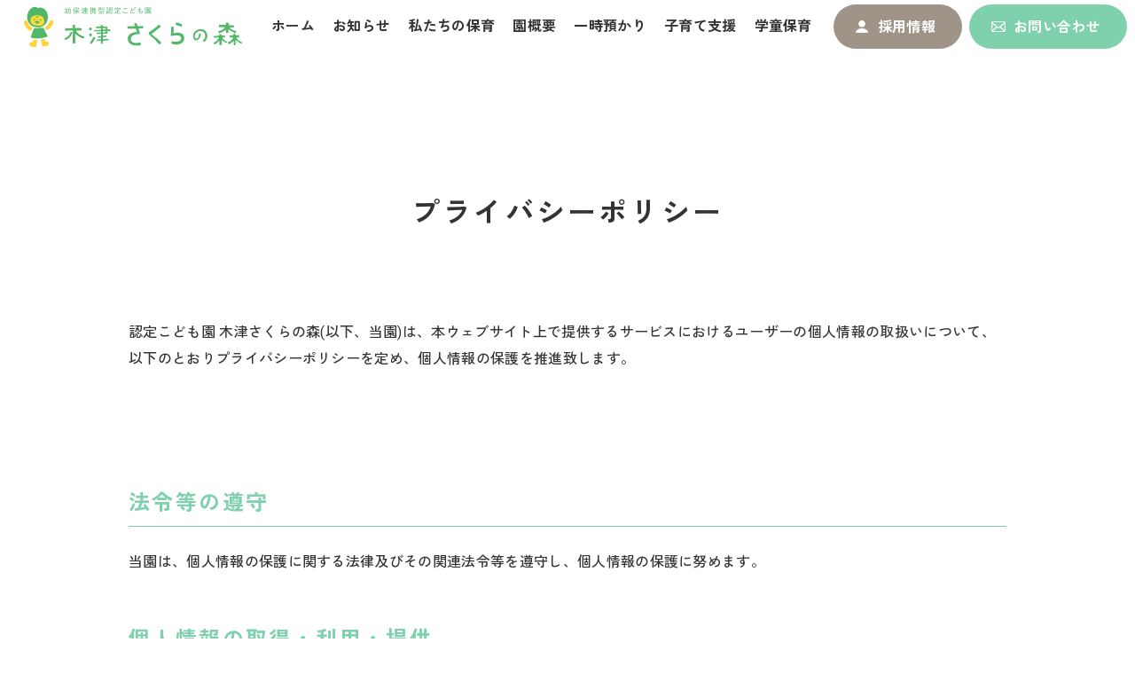

--- FILE ---
content_type: text/html; charset=UTF-8
request_url: https://kizu.ikuhoukai.com/privacy
body_size: 4638
content:
<!DOCTYPE html>
<head>
<!--newserver2023-->
<!-- Global site tag (gtag.js) - Google Analytics -->
<script async src="https://www.googletagmanager.com/gtag/js?id=G-CRWJ4TSQSC"></script>
<script>
  window.dataLayer = window.dataLayer || [];
  function gtag(){dataLayer.push(arguments);}
  gtag('js', new Date());

  gtag('config', 'G-CRWJ4TSQSC');
</script>
<meta http-equiv="Content-Type" content="text/html; charset=utf-8" />
<meta name="viewport" content="width=device-width, initial-scale=1.0, viewport-fit=cover">
<link rel="icon" type="image/png" href="https://kizu.ikuhoukai.com/wp-content/themes/kizu/favicon.png" />
<title>プライバシーポリシー | 認定こども園 木津さくらの森｜社会福祉法人育宝会</title>
<link rel="stylesheet" href="https://kizu.ikuhoukai.com/wp-content/themes/kizu/style.css?=250612" media="screen"/>
<link rel="preconnect" href="https://fonts.gstatic.com">
<link href="https://fonts.googleapis.com/css2?family=Roboto&display=swap" rel="stylesheet">
<script type="text/javascript" src="https://code.jquery.com/jquery-3.5.1.min.js"></script>
<script type="text/javascript" src="https://kizu.ikuhoukai.com/wp-content/themes/kizu/js/common.js"></script>
<script type="text/javascript" src="https://kizu.ikuhoukai.com/wp-content/themes/kizu/js/jquery.matchHeight.js"></script>
<!--swiper-->
<link rel="stylesheet" href="https://unpkg.com/swiper/swiper-bundle.min.css">
<script src="https://unpkg.com/swiper/swiper-bundle.min.js"></script>
<link href="https://kizu.ikuhoukai.com/wp-content/themes/kizu/js/aos.css" rel="stylesheet">


<meta name='robots' content='index, follow, max-image-preview:large, max-snippet:-1, max-video-preview:-1' />

	<!-- This site is optimized with the Yoast SEO plugin v22.6 - https://yoast.com/wordpress/plugins/seo/ -->
	<link rel="canonical" href="https://kizu.ikuhoukai.com/privacy" />
	<meta property="og:locale" content="ja_JP" />
	<meta property="og:type" content="article" />
	<meta property="og:title" content="プライバシーポリシー | 認定こども園 木津さくらの森｜社会福祉法人育宝会" />
	<meta property="og:url" content="https://kizu.ikuhoukai.com/privacy" />
	<meta property="og:site_name" content="認定こども園 木津さくらの森｜社会福祉法人育宝会" />
	<meta name="twitter:card" content="summary_large_image" />
	<script type="application/ld+json" class="yoast-schema-graph">{"@context":"https://schema.org","@graph":[{"@type":"WebPage","@id":"https://kizu.ikuhoukai.com/privacy","url":"https://kizu.ikuhoukai.com/privacy","name":"プライバシーポリシー | 認定こども園 木津さくらの森｜社会福祉法人育宝会","isPartOf":{"@id":"https://kizu.ikuhoukai.com/#website"},"datePublished":"2021-05-01T08:26:40+00:00","dateModified":"2021-05-01T08:26:40+00:00","breadcrumb":{"@id":"https://kizu.ikuhoukai.com/privacy#breadcrumb"},"inLanguage":"ja","potentialAction":[{"@type":"ReadAction","target":["https://kizu.ikuhoukai.com/privacy"]}]},{"@type":"BreadcrumbList","@id":"https://kizu.ikuhoukai.com/privacy#breadcrumb","itemListElement":[{"@type":"ListItem","position":1,"name":"ホーム","item":"https://kizu.ikuhoukai.com/"},{"@type":"ListItem","position":2,"name":"プライバシーポリシー"}]},{"@type":"WebSite","@id":"https://kizu.ikuhoukai.com/#website","url":"https://kizu.ikuhoukai.com/","name":"認定こども園 木津さくらの森｜社会福祉法人育宝会","description":"","publisher":{"@id":"https://kizu.ikuhoukai.com/#organization"},"potentialAction":[{"@type":"SearchAction","target":{"@type":"EntryPoint","urlTemplate":"https://kizu.ikuhoukai.com/?s={search_term_string}"},"query-input":"required name=search_term_string"}],"inLanguage":"ja"},{"@type":"Organization","@id":"https://kizu.ikuhoukai.com/#organization","name":"木津さくらの森","url":"https://kizu.ikuhoukai.com/","logo":{"@type":"ImageObject","inLanguage":"ja","@id":"https://kizu.ikuhoukai.com/#/schema/logo/image/","url":"https://kizu.ikuhoukai.com/wp-content/uploads/2021/06/logo.png","contentUrl":"https://kizu.ikuhoukai.com/wp-content/uploads/2021/06/logo.png","width":200,"height":38,"caption":"木津さくらの森"},"image":{"@id":"https://kizu.ikuhoukai.com/#/schema/logo/image/"}}]}</script>
	<!-- / Yoast SEO plugin. -->


<style id='classic-theme-styles-inline-css' type='text/css'>
/*! This file is auto-generated */
.wp-block-button__link{color:#fff;background-color:#32373c;border-radius:9999px;box-shadow:none;text-decoration:none;padding:calc(.667em + 2px) calc(1.333em + 2px);font-size:1.125em}.wp-block-file__button{background:#32373c;color:#fff;text-decoration:none}
</style>
<style id='global-styles-inline-css' type='text/css'>
body{--wp--preset--color--black: #000000;--wp--preset--color--cyan-bluish-gray: #abb8c3;--wp--preset--color--white: #ffffff;--wp--preset--color--pale-pink: #f78da7;--wp--preset--color--vivid-red: #cf2e2e;--wp--preset--color--luminous-vivid-orange: #ff6900;--wp--preset--color--luminous-vivid-amber: #fcb900;--wp--preset--color--light-green-cyan: #7bdcb5;--wp--preset--color--vivid-green-cyan: #00d084;--wp--preset--color--pale-cyan-blue: #8ed1fc;--wp--preset--color--vivid-cyan-blue: #0693e3;--wp--preset--color--vivid-purple: #9b51e0;--wp--preset--gradient--vivid-cyan-blue-to-vivid-purple: linear-gradient(135deg,rgba(6,147,227,1) 0%,rgb(155,81,224) 100%);--wp--preset--gradient--light-green-cyan-to-vivid-green-cyan: linear-gradient(135deg,rgb(122,220,180) 0%,rgb(0,208,130) 100%);--wp--preset--gradient--luminous-vivid-amber-to-luminous-vivid-orange: linear-gradient(135deg,rgba(252,185,0,1) 0%,rgba(255,105,0,1) 100%);--wp--preset--gradient--luminous-vivid-orange-to-vivid-red: linear-gradient(135deg,rgba(255,105,0,1) 0%,rgb(207,46,46) 100%);--wp--preset--gradient--very-light-gray-to-cyan-bluish-gray: linear-gradient(135deg,rgb(238,238,238) 0%,rgb(169,184,195) 100%);--wp--preset--gradient--cool-to-warm-spectrum: linear-gradient(135deg,rgb(74,234,220) 0%,rgb(151,120,209) 20%,rgb(207,42,186) 40%,rgb(238,44,130) 60%,rgb(251,105,98) 80%,rgb(254,248,76) 100%);--wp--preset--gradient--blush-light-purple: linear-gradient(135deg,rgb(255,206,236) 0%,rgb(152,150,240) 100%);--wp--preset--gradient--blush-bordeaux: linear-gradient(135deg,rgb(254,205,165) 0%,rgb(254,45,45) 50%,rgb(107,0,62) 100%);--wp--preset--gradient--luminous-dusk: linear-gradient(135deg,rgb(255,203,112) 0%,rgb(199,81,192) 50%,rgb(65,88,208) 100%);--wp--preset--gradient--pale-ocean: linear-gradient(135deg,rgb(255,245,203) 0%,rgb(182,227,212) 50%,rgb(51,167,181) 100%);--wp--preset--gradient--electric-grass: linear-gradient(135deg,rgb(202,248,128) 0%,rgb(113,206,126) 100%);--wp--preset--gradient--midnight: linear-gradient(135deg,rgb(2,3,129) 0%,rgb(40,116,252) 100%);--wp--preset--font-size--small: 13px;--wp--preset--font-size--medium: 20px;--wp--preset--font-size--large: 36px;--wp--preset--font-size--x-large: 42px;--wp--preset--spacing--20: 0.44rem;--wp--preset--spacing--30: 0.67rem;--wp--preset--spacing--40: 1rem;--wp--preset--spacing--50: 1.5rem;--wp--preset--spacing--60: 2.25rem;--wp--preset--spacing--70: 3.38rem;--wp--preset--spacing--80: 5.06rem;--wp--preset--shadow--natural: 6px 6px 9px rgba(0, 0, 0, 0.2);--wp--preset--shadow--deep: 12px 12px 50px rgba(0, 0, 0, 0.4);--wp--preset--shadow--sharp: 6px 6px 0px rgba(0, 0, 0, 0.2);--wp--preset--shadow--outlined: 6px 6px 0px -3px rgba(255, 255, 255, 1), 6px 6px rgba(0, 0, 0, 1);--wp--preset--shadow--crisp: 6px 6px 0px rgba(0, 0, 0, 1);}:where(.is-layout-flex){gap: 0.5em;}:where(.is-layout-grid){gap: 0.5em;}body .is-layout-flex{display: flex;}body .is-layout-flex{flex-wrap: wrap;align-items: center;}body .is-layout-flex > *{margin: 0;}body .is-layout-grid{display: grid;}body .is-layout-grid > *{margin: 0;}:where(.wp-block-columns.is-layout-flex){gap: 2em;}:where(.wp-block-columns.is-layout-grid){gap: 2em;}:where(.wp-block-post-template.is-layout-flex){gap: 1.25em;}:where(.wp-block-post-template.is-layout-grid){gap: 1.25em;}.has-black-color{color: var(--wp--preset--color--black) !important;}.has-cyan-bluish-gray-color{color: var(--wp--preset--color--cyan-bluish-gray) !important;}.has-white-color{color: var(--wp--preset--color--white) !important;}.has-pale-pink-color{color: var(--wp--preset--color--pale-pink) !important;}.has-vivid-red-color{color: var(--wp--preset--color--vivid-red) !important;}.has-luminous-vivid-orange-color{color: var(--wp--preset--color--luminous-vivid-orange) !important;}.has-luminous-vivid-amber-color{color: var(--wp--preset--color--luminous-vivid-amber) !important;}.has-light-green-cyan-color{color: var(--wp--preset--color--light-green-cyan) !important;}.has-vivid-green-cyan-color{color: var(--wp--preset--color--vivid-green-cyan) !important;}.has-pale-cyan-blue-color{color: var(--wp--preset--color--pale-cyan-blue) !important;}.has-vivid-cyan-blue-color{color: var(--wp--preset--color--vivid-cyan-blue) !important;}.has-vivid-purple-color{color: var(--wp--preset--color--vivid-purple) !important;}.has-black-background-color{background-color: var(--wp--preset--color--black) !important;}.has-cyan-bluish-gray-background-color{background-color: var(--wp--preset--color--cyan-bluish-gray) !important;}.has-white-background-color{background-color: var(--wp--preset--color--white) !important;}.has-pale-pink-background-color{background-color: var(--wp--preset--color--pale-pink) !important;}.has-vivid-red-background-color{background-color: var(--wp--preset--color--vivid-red) !important;}.has-luminous-vivid-orange-background-color{background-color: var(--wp--preset--color--luminous-vivid-orange) !important;}.has-luminous-vivid-amber-background-color{background-color: var(--wp--preset--color--luminous-vivid-amber) !important;}.has-light-green-cyan-background-color{background-color: var(--wp--preset--color--light-green-cyan) !important;}.has-vivid-green-cyan-background-color{background-color: var(--wp--preset--color--vivid-green-cyan) !important;}.has-pale-cyan-blue-background-color{background-color: var(--wp--preset--color--pale-cyan-blue) !important;}.has-vivid-cyan-blue-background-color{background-color: var(--wp--preset--color--vivid-cyan-blue) !important;}.has-vivid-purple-background-color{background-color: var(--wp--preset--color--vivid-purple) !important;}.has-black-border-color{border-color: var(--wp--preset--color--black) !important;}.has-cyan-bluish-gray-border-color{border-color: var(--wp--preset--color--cyan-bluish-gray) !important;}.has-white-border-color{border-color: var(--wp--preset--color--white) !important;}.has-pale-pink-border-color{border-color: var(--wp--preset--color--pale-pink) !important;}.has-vivid-red-border-color{border-color: var(--wp--preset--color--vivid-red) !important;}.has-luminous-vivid-orange-border-color{border-color: var(--wp--preset--color--luminous-vivid-orange) !important;}.has-luminous-vivid-amber-border-color{border-color: var(--wp--preset--color--luminous-vivid-amber) !important;}.has-light-green-cyan-border-color{border-color: var(--wp--preset--color--light-green-cyan) !important;}.has-vivid-green-cyan-border-color{border-color: var(--wp--preset--color--vivid-green-cyan) !important;}.has-pale-cyan-blue-border-color{border-color: var(--wp--preset--color--pale-cyan-blue) !important;}.has-vivid-cyan-blue-border-color{border-color: var(--wp--preset--color--vivid-cyan-blue) !important;}.has-vivid-purple-border-color{border-color: var(--wp--preset--color--vivid-purple) !important;}.has-vivid-cyan-blue-to-vivid-purple-gradient-background{background: var(--wp--preset--gradient--vivid-cyan-blue-to-vivid-purple) !important;}.has-light-green-cyan-to-vivid-green-cyan-gradient-background{background: var(--wp--preset--gradient--light-green-cyan-to-vivid-green-cyan) !important;}.has-luminous-vivid-amber-to-luminous-vivid-orange-gradient-background{background: var(--wp--preset--gradient--luminous-vivid-amber-to-luminous-vivid-orange) !important;}.has-luminous-vivid-orange-to-vivid-red-gradient-background{background: var(--wp--preset--gradient--luminous-vivid-orange-to-vivid-red) !important;}.has-very-light-gray-to-cyan-bluish-gray-gradient-background{background: var(--wp--preset--gradient--very-light-gray-to-cyan-bluish-gray) !important;}.has-cool-to-warm-spectrum-gradient-background{background: var(--wp--preset--gradient--cool-to-warm-spectrum) !important;}.has-blush-light-purple-gradient-background{background: var(--wp--preset--gradient--blush-light-purple) !important;}.has-blush-bordeaux-gradient-background{background: var(--wp--preset--gradient--blush-bordeaux) !important;}.has-luminous-dusk-gradient-background{background: var(--wp--preset--gradient--luminous-dusk) !important;}.has-pale-ocean-gradient-background{background: var(--wp--preset--gradient--pale-ocean) !important;}.has-electric-grass-gradient-background{background: var(--wp--preset--gradient--electric-grass) !important;}.has-midnight-gradient-background{background: var(--wp--preset--gradient--midnight) !important;}.has-small-font-size{font-size: var(--wp--preset--font-size--small) !important;}.has-medium-font-size{font-size: var(--wp--preset--font-size--medium) !important;}.has-large-font-size{font-size: var(--wp--preset--font-size--large) !important;}.has-x-large-font-size{font-size: var(--wp--preset--font-size--x-large) !important;}
.wp-block-navigation a:where(:not(.wp-element-button)){color: inherit;}
:where(.wp-block-post-template.is-layout-flex){gap: 1.25em;}:where(.wp-block-post-template.is-layout-grid){gap: 1.25em;}
:where(.wp-block-columns.is-layout-flex){gap: 2em;}:where(.wp-block-columns.is-layout-grid){gap: 2em;}
.wp-block-pullquote{font-size: 1.5em;line-height: 1.6;}
</style>
<link rel='stylesheet' id='contact-form-7-css' href='https://kizu.ikuhoukai.com/wp-content/plugins/contact-form-7/includes/css/styles.css?ver=5.9.4' type='text/css' media='all' />
<link rel='shortlink' href='https://kizu.ikuhoukai.com/?p=28' />
<meta name="cdp-version" content="1.4.6" /></head>
<body data-rsssl=1>


<header>
	<h1><a href="https://kizu.ikuhoukai.com" class="h_logo"><img src="https://kizu.ikuhoukai.com/wp-content/themes/kizu/img/common/logo.png?=2" alt="認定こども園 木津さくらの森" ></a></h1>
	<div class="pcnav" data-aos="fade-down">
        <ul class="pc_mainnav">
            <li><a href="https://kizu.ikuhoukai.com">ホーム</a></li>
            <li><a href="https://kizu.ikuhoukai.com/news/">お知らせ</a></li>
            <li><a href="https://kizu.ikuhoukai.com/about/">私たちの保育</a></li>
            <li><a href="https://kizu.ikuhoukai.com/about#Gaiyou">園概要</a></li>
            <li><a href="https://kizu.ikuhoukai.com/service/">一時預かり</a></li>
            <li><a href="https://kizu.ikuhoukai.com/service#Kosodate_shien">子育て支援</a></li>
			<li><a href="https://kizu.ikuhoukai.com/after-school-care">学童保育</a></li>
        </ul>
    	<ul class="pc_cnav">
            <li><a href="https://recruit.ikuhoukai.com/" target="_blank">採用情報</a></li>
            <li><a href="https://kizu.ikuhoukai.com/contact/">お問い合わせ</a></li>
        </ul>
    </div>

    <div class="hamburger">
      <span></span>
      <span></span>
      <span></span>
    </div>
    <nav class="globalMenuSp">
    	<div>
            <ul class="spm">
                <li><a href="https://kizu.ikuhoukai.com">TOP</a></li>
                <li><a href="https://kizu.ikuhoukai.com/news/">お知らせ</a></li>
                <li><a href="https://kizu.ikuhoukai.com/about/">私たちの保育</a></li>
                <li><a href="https://kizu.ikuhoukai.com/about#Gaiyou">園概要</a></li>
                <li><a href="https://kizu.ikuhoukai.com/service/">一時預かり</a></li>
                <li><a href="https://kizu.ikuhoukai.com/service#Kosodate_shien">子育て支援</a></li>
				<li><a href="https://kizu.ikuhoukai.com/after-school-care">学童保育</a></li>
            </ul>
            <ul class="pc_cnav spcm">
                <li><a href="https://recruit.ikuhoukai.com/" target="_blank">採用情報</a></li>
           		<li><a href="https://kizu.ikuhoukai.com/contact/">お問い合わせ</a></li>
            </ul>
        </div>
    </nav>
</header>
<!---------->

<!----------------------->

<div id="Privacy">

	<section class="pr_wrap inner_s">
    	<h2 data-aos="fade-in">プライバシーポリシー</h2>
    	<p>認定こども園 木津さくらの森(以下、当園)は、本ウェブサイト上で提供するサービスにおけるユーザーの個人情報の取扱いについて、以下のとおりプライバシーポリシーを定め、個人情報の保護を推進致します。</p>
        
        <ul>
        	<li>
            	<h3>法令等の遵守</h3>
                <p>当園は、個人情報の保護に関する法律及びその関連法令等を遵守し、個人情報の保護に努めます。</p>
            </li>
            <li>
            	<h3>個人情報の取得・利用・提供</h3>
                <p>当園は、業務上必要な範囲で、公正かつ適正に個人情報の取得・利用・提供を行います。</p>
            </li>
            <li>
            	<h3>個人情報の安全管理</h3>
                <p>当園は、個人情報への不正アクセス、個人情報の紛失・破壊・改ざん・漏洩等を防止するため適切な安全管理措置を講じます。</p>
            </li>
            <li>
            	<h3>社内体制の継続的な見直し・改善</h3>
                <p>当園は、個人情報保護のための社内体制を整備し、その継続的な見直し・改善に努めます。</p>
            </li>
            <li>
            	<h3>Cookieについて</h3>
                <p>当ウェブサイトは、トラフィックデータの収集のためにCookieを使用しています。このデータは匿名で収集されており、個人を特定するものではありません。</p>
            </li>
        </ul>
        
    </section>

</div><!--/#Privacy-->



		
</div>

<footer>
	
    
    <div class="f_navarea">
    	<div class="f_inner">
            <div class="f_info">
                <p><img src="https://kizu.ikuhoukai.com/wp-content/themes/kizu/img/common/f_logo.png?=2" alt="木津さくらの森"></p>
                <ul>
                    <li>京都府木津川市相楽台4丁目2番5</li>
                    <li>TEL : 0774-71-4150</li>
                    <li>FAX : 0774-75-1105</li>
                </ul>
            </div>
            <div class="f_nav">
                <ul>
                     <li><a href="https://kizu.ikuhoukai.com">ホーム</a></li>
            		<li><a href="https://kizu.ikuhoukai.com/news/">お知らせ</a></li>
                </ul>
                <ul>
                    <li><a href="https://kizu.ikuhoukai.com/about/">私たちの保育</a></li>
                    <li><a href="https://kizu.ikuhoukai.com/about#Gaiyou">園概要</a></li>
                    <li><a href="https://kizu.ikuhoukai.com/service/">一時預かり</a></li>
                    <li><a href="https://kizu.ikuhoukai.com/service#Kosodate_shien">子育て支援</a></li>
					<li><a href="https://kizu.ikuhoukai.com/after-school-care">学童保育</a></li>
                </ul>
                <ul>
                	<li><a href="https://kizu.ikuhoukai.com/contact/">お問い合わせ</a></li>
                    <li><a href="https://recruit.ikuhoukai.com/" target="_blank">採用情報</a></li>
                    <li><a href="https://kizu.ikuhoukai.com/privacy/">プライバシーポリシー</a></li>
                    <li><a href="https://www.ikuhoukai.com/">育宝会ホーム</a></li>
                </ul>
                <ul class="f_sns">
                	<li>
                	<a href="https://ja-jp.facebook.com/sakuranomori.kodomoen/" target="_blank"><img src="https://kizu.ikuhoukai.com/wp-content/themes/kizu/img/common/f_fb.png" alt="facebook"></a>
                    <a href="https://www.instagram.com/sakuranomori_kodomoen/?hl=ja" target="_blank"><img src="https://kizu.ikuhoukai.com/wp-content/themes/kizu/img/common/f_insta.png" alt="instagram"></a>
                    <a href="https://ikuhoukai.com/cp-bin/wordpress5/sakuranomori/" target="_blank"><img src="https://kizu.ikuhoukai.com/wp-content/themes/kizu/img/common/f_blog.png" alt="ブログ"></a>
                	</li>
                </ul>
                <div class="f_illust" data-aos="fade-in">
                    <p class="yurayura"><img src="https://kizu.ikuhoukai.com/wp-content/themes/kizu/img/common/f_illust.png" alt="おもちゃのイラスト"></p>
                </div>
            </div>
        </div>
        <small>© 社会福祉法人 育宝会</small>
    </div>
    
</footer>


<a id="f_btn" href="#">
</a>

<script src="https://kizu.ikuhoukai.com/wp-content/themes/kizu/js/aos.js"></script>
<script>
AOS.init({
	offset: 80,
  duration: 800,
  easing: 'ease',
  once: false,
  mirror: false,
});
</script>

<script type="text/javascript" src="https://kizu.ikuhoukai.com/wp-content/plugins/contact-form-7/includes/swv/js/index.js?ver=5.9.4" id="swv-js"></script>
<script type="text/javascript" id="contact-form-7-js-extra">
/* <![CDATA[ */
var wpcf7 = {"api":{"root":"https:\/\/kizu.ikuhoukai.com\/wp-json\/","namespace":"contact-form-7\/v1"}};
/* ]]> */
</script>
<script type="text/javascript" src="https://kizu.ikuhoukai.com/wp-content/plugins/contact-form-7/includes/js/index.js?ver=5.9.4" id="contact-form-7-js"></script>
<script type="text/javascript" src="https://www.google.com/recaptcha/api.js?render=6Ldtgk0eAAAAADso1vtyEi_GfpyDrIA9A-NBEA9v&amp;ver=3.0" id="google-recaptcha-js"></script>
<script type="text/javascript" src="https://kizu.ikuhoukai.com/wp-includes/js/dist/vendor/wp-polyfill-inert.min.js?ver=3.1.2" id="wp-polyfill-inert-js"></script>
<script type="text/javascript" src="https://kizu.ikuhoukai.com/wp-includes/js/dist/vendor/regenerator-runtime.min.js?ver=0.14.0" id="regenerator-runtime-js"></script>
<script type="text/javascript" src="https://kizu.ikuhoukai.com/wp-includes/js/dist/vendor/wp-polyfill.min.js?ver=3.15.0" id="wp-polyfill-js"></script>
<script type="text/javascript" id="wpcf7-recaptcha-js-extra">
/* <![CDATA[ */
var wpcf7_recaptcha = {"sitekey":"6Ldtgk0eAAAAADso1vtyEi_GfpyDrIA9A-NBEA9v","actions":{"homepage":"homepage","contactform":"contactform"}};
/* ]]> */
</script>
<script type="text/javascript" src="https://kizu.ikuhoukai.com/wp-content/plugins/contact-form-7/modules/recaptcha/index.js?ver=5.9.4" id="wpcf7-recaptcha-js"></script>
</body>
</html>


--- FILE ---
content_type: text/html; charset=utf-8
request_url: https://www.google.com/recaptcha/api2/anchor?ar=1&k=6Ldtgk0eAAAAADso1vtyEi_GfpyDrIA9A-NBEA9v&co=aHR0cHM6Ly9raXp1LmlrdWhvdWthaS5jb206NDQz&hl=en&v=PoyoqOPhxBO7pBk68S4YbpHZ&size=invisible&anchor-ms=20000&execute-ms=30000&cb=lzg1zzfrtot
body_size: 48847
content:
<!DOCTYPE HTML><html dir="ltr" lang="en"><head><meta http-equiv="Content-Type" content="text/html; charset=UTF-8">
<meta http-equiv="X-UA-Compatible" content="IE=edge">
<title>reCAPTCHA</title>
<style type="text/css">
/* cyrillic-ext */
@font-face {
  font-family: 'Roboto';
  font-style: normal;
  font-weight: 400;
  font-stretch: 100%;
  src: url(//fonts.gstatic.com/s/roboto/v48/KFO7CnqEu92Fr1ME7kSn66aGLdTylUAMa3GUBHMdazTgWw.woff2) format('woff2');
  unicode-range: U+0460-052F, U+1C80-1C8A, U+20B4, U+2DE0-2DFF, U+A640-A69F, U+FE2E-FE2F;
}
/* cyrillic */
@font-face {
  font-family: 'Roboto';
  font-style: normal;
  font-weight: 400;
  font-stretch: 100%;
  src: url(//fonts.gstatic.com/s/roboto/v48/KFO7CnqEu92Fr1ME7kSn66aGLdTylUAMa3iUBHMdazTgWw.woff2) format('woff2');
  unicode-range: U+0301, U+0400-045F, U+0490-0491, U+04B0-04B1, U+2116;
}
/* greek-ext */
@font-face {
  font-family: 'Roboto';
  font-style: normal;
  font-weight: 400;
  font-stretch: 100%;
  src: url(//fonts.gstatic.com/s/roboto/v48/KFO7CnqEu92Fr1ME7kSn66aGLdTylUAMa3CUBHMdazTgWw.woff2) format('woff2');
  unicode-range: U+1F00-1FFF;
}
/* greek */
@font-face {
  font-family: 'Roboto';
  font-style: normal;
  font-weight: 400;
  font-stretch: 100%;
  src: url(//fonts.gstatic.com/s/roboto/v48/KFO7CnqEu92Fr1ME7kSn66aGLdTylUAMa3-UBHMdazTgWw.woff2) format('woff2');
  unicode-range: U+0370-0377, U+037A-037F, U+0384-038A, U+038C, U+038E-03A1, U+03A3-03FF;
}
/* math */
@font-face {
  font-family: 'Roboto';
  font-style: normal;
  font-weight: 400;
  font-stretch: 100%;
  src: url(//fonts.gstatic.com/s/roboto/v48/KFO7CnqEu92Fr1ME7kSn66aGLdTylUAMawCUBHMdazTgWw.woff2) format('woff2');
  unicode-range: U+0302-0303, U+0305, U+0307-0308, U+0310, U+0312, U+0315, U+031A, U+0326-0327, U+032C, U+032F-0330, U+0332-0333, U+0338, U+033A, U+0346, U+034D, U+0391-03A1, U+03A3-03A9, U+03B1-03C9, U+03D1, U+03D5-03D6, U+03F0-03F1, U+03F4-03F5, U+2016-2017, U+2034-2038, U+203C, U+2040, U+2043, U+2047, U+2050, U+2057, U+205F, U+2070-2071, U+2074-208E, U+2090-209C, U+20D0-20DC, U+20E1, U+20E5-20EF, U+2100-2112, U+2114-2115, U+2117-2121, U+2123-214F, U+2190, U+2192, U+2194-21AE, U+21B0-21E5, U+21F1-21F2, U+21F4-2211, U+2213-2214, U+2216-22FF, U+2308-230B, U+2310, U+2319, U+231C-2321, U+2336-237A, U+237C, U+2395, U+239B-23B7, U+23D0, U+23DC-23E1, U+2474-2475, U+25AF, U+25B3, U+25B7, U+25BD, U+25C1, U+25CA, U+25CC, U+25FB, U+266D-266F, U+27C0-27FF, U+2900-2AFF, U+2B0E-2B11, U+2B30-2B4C, U+2BFE, U+3030, U+FF5B, U+FF5D, U+1D400-1D7FF, U+1EE00-1EEFF;
}
/* symbols */
@font-face {
  font-family: 'Roboto';
  font-style: normal;
  font-weight: 400;
  font-stretch: 100%;
  src: url(//fonts.gstatic.com/s/roboto/v48/KFO7CnqEu92Fr1ME7kSn66aGLdTylUAMaxKUBHMdazTgWw.woff2) format('woff2');
  unicode-range: U+0001-000C, U+000E-001F, U+007F-009F, U+20DD-20E0, U+20E2-20E4, U+2150-218F, U+2190, U+2192, U+2194-2199, U+21AF, U+21E6-21F0, U+21F3, U+2218-2219, U+2299, U+22C4-22C6, U+2300-243F, U+2440-244A, U+2460-24FF, U+25A0-27BF, U+2800-28FF, U+2921-2922, U+2981, U+29BF, U+29EB, U+2B00-2BFF, U+4DC0-4DFF, U+FFF9-FFFB, U+10140-1018E, U+10190-1019C, U+101A0, U+101D0-101FD, U+102E0-102FB, U+10E60-10E7E, U+1D2C0-1D2D3, U+1D2E0-1D37F, U+1F000-1F0FF, U+1F100-1F1AD, U+1F1E6-1F1FF, U+1F30D-1F30F, U+1F315, U+1F31C, U+1F31E, U+1F320-1F32C, U+1F336, U+1F378, U+1F37D, U+1F382, U+1F393-1F39F, U+1F3A7-1F3A8, U+1F3AC-1F3AF, U+1F3C2, U+1F3C4-1F3C6, U+1F3CA-1F3CE, U+1F3D4-1F3E0, U+1F3ED, U+1F3F1-1F3F3, U+1F3F5-1F3F7, U+1F408, U+1F415, U+1F41F, U+1F426, U+1F43F, U+1F441-1F442, U+1F444, U+1F446-1F449, U+1F44C-1F44E, U+1F453, U+1F46A, U+1F47D, U+1F4A3, U+1F4B0, U+1F4B3, U+1F4B9, U+1F4BB, U+1F4BF, U+1F4C8-1F4CB, U+1F4D6, U+1F4DA, U+1F4DF, U+1F4E3-1F4E6, U+1F4EA-1F4ED, U+1F4F7, U+1F4F9-1F4FB, U+1F4FD-1F4FE, U+1F503, U+1F507-1F50B, U+1F50D, U+1F512-1F513, U+1F53E-1F54A, U+1F54F-1F5FA, U+1F610, U+1F650-1F67F, U+1F687, U+1F68D, U+1F691, U+1F694, U+1F698, U+1F6AD, U+1F6B2, U+1F6B9-1F6BA, U+1F6BC, U+1F6C6-1F6CF, U+1F6D3-1F6D7, U+1F6E0-1F6EA, U+1F6F0-1F6F3, U+1F6F7-1F6FC, U+1F700-1F7FF, U+1F800-1F80B, U+1F810-1F847, U+1F850-1F859, U+1F860-1F887, U+1F890-1F8AD, U+1F8B0-1F8BB, U+1F8C0-1F8C1, U+1F900-1F90B, U+1F93B, U+1F946, U+1F984, U+1F996, U+1F9E9, U+1FA00-1FA6F, U+1FA70-1FA7C, U+1FA80-1FA89, U+1FA8F-1FAC6, U+1FACE-1FADC, U+1FADF-1FAE9, U+1FAF0-1FAF8, U+1FB00-1FBFF;
}
/* vietnamese */
@font-face {
  font-family: 'Roboto';
  font-style: normal;
  font-weight: 400;
  font-stretch: 100%;
  src: url(//fonts.gstatic.com/s/roboto/v48/KFO7CnqEu92Fr1ME7kSn66aGLdTylUAMa3OUBHMdazTgWw.woff2) format('woff2');
  unicode-range: U+0102-0103, U+0110-0111, U+0128-0129, U+0168-0169, U+01A0-01A1, U+01AF-01B0, U+0300-0301, U+0303-0304, U+0308-0309, U+0323, U+0329, U+1EA0-1EF9, U+20AB;
}
/* latin-ext */
@font-face {
  font-family: 'Roboto';
  font-style: normal;
  font-weight: 400;
  font-stretch: 100%;
  src: url(//fonts.gstatic.com/s/roboto/v48/KFO7CnqEu92Fr1ME7kSn66aGLdTylUAMa3KUBHMdazTgWw.woff2) format('woff2');
  unicode-range: U+0100-02BA, U+02BD-02C5, U+02C7-02CC, U+02CE-02D7, U+02DD-02FF, U+0304, U+0308, U+0329, U+1D00-1DBF, U+1E00-1E9F, U+1EF2-1EFF, U+2020, U+20A0-20AB, U+20AD-20C0, U+2113, U+2C60-2C7F, U+A720-A7FF;
}
/* latin */
@font-face {
  font-family: 'Roboto';
  font-style: normal;
  font-weight: 400;
  font-stretch: 100%;
  src: url(//fonts.gstatic.com/s/roboto/v48/KFO7CnqEu92Fr1ME7kSn66aGLdTylUAMa3yUBHMdazQ.woff2) format('woff2');
  unicode-range: U+0000-00FF, U+0131, U+0152-0153, U+02BB-02BC, U+02C6, U+02DA, U+02DC, U+0304, U+0308, U+0329, U+2000-206F, U+20AC, U+2122, U+2191, U+2193, U+2212, U+2215, U+FEFF, U+FFFD;
}
/* cyrillic-ext */
@font-face {
  font-family: 'Roboto';
  font-style: normal;
  font-weight: 500;
  font-stretch: 100%;
  src: url(//fonts.gstatic.com/s/roboto/v48/KFO7CnqEu92Fr1ME7kSn66aGLdTylUAMa3GUBHMdazTgWw.woff2) format('woff2');
  unicode-range: U+0460-052F, U+1C80-1C8A, U+20B4, U+2DE0-2DFF, U+A640-A69F, U+FE2E-FE2F;
}
/* cyrillic */
@font-face {
  font-family: 'Roboto';
  font-style: normal;
  font-weight: 500;
  font-stretch: 100%;
  src: url(//fonts.gstatic.com/s/roboto/v48/KFO7CnqEu92Fr1ME7kSn66aGLdTylUAMa3iUBHMdazTgWw.woff2) format('woff2');
  unicode-range: U+0301, U+0400-045F, U+0490-0491, U+04B0-04B1, U+2116;
}
/* greek-ext */
@font-face {
  font-family: 'Roboto';
  font-style: normal;
  font-weight: 500;
  font-stretch: 100%;
  src: url(//fonts.gstatic.com/s/roboto/v48/KFO7CnqEu92Fr1ME7kSn66aGLdTylUAMa3CUBHMdazTgWw.woff2) format('woff2');
  unicode-range: U+1F00-1FFF;
}
/* greek */
@font-face {
  font-family: 'Roboto';
  font-style: normal;
  font-weight: 500;
  font-stretch: 100%;
  src: url(//fonts.gstatic.com/s/roboto/v48/KFO7CnqEu92Fr1ME7kSn66aGLdTylUAMa3-UBHMdazTgWw.woff2) format('woff2');
  unicode-range: U+0370-0377, U+037A-037F, U+0384-038A, U+038C, U+038E-03A1, U+03A3-03FF;
}
/* math */
@font-face {
  font-family: 'Roboto';
  font-style: normal;
  font-weight: 500;
  font-stretch: 100%;
  src: url(//fonts.gstatic.com/s/roboto/v48/KFO7CnqEu92Fr1ME7kSn66aGLdTylUAMawCUBHMdazTgWw.woff2) format('woff2');
  unicode-range: U+0302-0303, U+0305, U+0307-0308, U+0310, U+0312, U+0315, U+031A, U+0326-0327, U+032C, U+032F-0330, U+0332-0333, U+0338, U+033A, U+0346, U+034D, U+0391-03A1, U+03A3-03A9, U+03B1-03C9, U+03D1, U+03D5-03D6, U+03F0-03F1, U+03F4-03F5, U+2016-2017, U+2034-2038, U+203C, U+2040, U+2043, U+2047, U+2050, U+2057, U+205F, U+2070-2071, U+2074-208E, U+2090-209C, U+20D0-20DC, U+20E1, U+20E5-20EF, U+2100-2112, U+2114-2115, U+2117-2121, U+2123-214F, U+2190, U+2192, U+2194-21AE, U+21B0-21E5, U+21F1-21F2, U+21F4-2211, U+2213-2214, U+2216-22FF, U+2308-230B, U+2310, U+2319, U+231C-2321, U+2336-237A, U+237C, U+2395, U+239B-23B7, U+23D0, U+23DC-23E1, U+2474-2475, U+25AF, U+25B3, U+25B7, U+25BD, U+25C1, U+25CA, U+25CC, U+25FB, U+266D-266F, U+27C0-27FF, U+2900-2AFF, U+2B0E-2B11, U+2B30-2B4C, U+2BFE, U+3030, U+FF5B, U+FF5D, U+1D400-1D7FF, U+1EE00-1EEFF;
}
/* symbols */
@font-face {
  font-family: 'Roboto';
  font-style: normal;
  font-weight: 500;
  font-stretch: 100%;
  src: url(//fonts.gstatic.com/s/roboto/v48/KFO7CnqEu92Fr1ME7kSn66aGLdTylUAMaxKUBHMdazTgWw.woff2) format('woff2');
  unicode-range: U+0001-000C, U+000E-001F, U+007F-009F, U+20DD-20E0, U+20E2-20E4, U+2150-218F, U+2190, U+2192, U+2194-2199, U+21AF, U+21E6-21F0, U+21F3, U+2218-2219, U+2299, U+22C4-22C6, U+2300-243F, U+2440-244A, U+2460-24FF, U+25A0-27BF, U+2800-28FF, U+2921-2922, U+2981, U+29BF, U+29EB, U+2B00-2BFF, U+4DC0-4DFF, U+FFF9-FFFB, U+10140-1018E, U+10190-1019C, U+101A0, U+101D0-101FD, U+102E0-102FB, U+10E60-10E7E, U+1D2C0-1D2D3, U+1D2E0-1D37F, U+1F000-1F0FF, U+1F100-1F1AD, U+1F1E6-1F1FF, U+1F30D-1F30F, U+1F315, U+1F31C, U+1F31E, U+1F320-1F32C, U+1F336, U+1F378, U+1F37D, U+1F382, U+1F393-1F39F, U+1F3A7-1F3A8, U+1F3AC-1F3AF, U+1F3C2, U+1F3C4-1F3C6, U+1F3CA-1F3CE, U+1F3D4-1F3E0, U+1F3ED, U+1F3F1-1F3F3, U+1F3F5-1F3F7, U+1F408, U+1F415, U+1F41F, U+1F426, U+1F43F, U+1F441-1F442, U+1F444, U+1F446-1F449, U+1F44C-1F44E, U+1F453, U+1F46A, U+1F47D, U+1F4A3, U+1F4B0, U+1F4B3, U+1F4B9, U+1F4BB, U+1F4BF, U+1F4C8-1F4CB, U+1F4D6, U+1F4DA, U+1F4DF, U+1F4E3-1F4E6, U+1F4EA-1F4ED, U+1F4F7, U+1F4F9-1F4FB, U+1F4FD-1F4FE, U+1F503, U+1F507-1F50B, U+1F50D, U+1F512-1F513, U+1F53E-1F54A, U+1F54F-1F5FA, U+1F610, U+1F650-1F67F, U+1F687, U+1F68D, U+1F691, U+1F694, U+1F698, U+1F6AD, U+1F6B2, U+1F6B9-1F6BA, U+1F6BC, U+1F6C6-1F6CF, U+1F6D3-1F6D7, U+1F6E0-1F6EA, U+1F6F0-1F6F3, U+1F6F7-1F6FC, U+1F700-1F7FF, U+1F800-1F80B, U+1F810-1F847, U+1F850-1F859, U+1F860-1F887, U+1F890-1F8AD, U+1F8B0-1F8BB, U+1F8C0-1F8C1, U+1F900-1F90B, U+1F93B, U+1F946, U+1F984, U+1F996, U+1F9E9, U+1FA00-1FA6F, U+1FA70-1FA7C, U+1FA80-1FA89, U+1FA8F-1FAC6, U+1FACE-1FADC, U+1FADF-1FAE9, U+1FAF0-1FAF8, U+1FB00-1FBFF;
}
/* vietnamese */
@font-face {
  font-family: 'Roboto';
  font-style: normal;
  font-weight: 500;
  font-stretch: 100%;
  src: url(//fonts.gstatic.com/s/roboto/v48/KFO7CnqEu92Fr1ME7kSn66aGLdTylUAMa3OUBHMdazTgWw.woff2) format('woff2');
  unicode-range: U+0102-0103, U+0110-0111, U+0128-0129, U+0168-0169, U+01A0-01A1, U+01AF-01B0, U+0300-0301, U+0303-0304, U+0308-0309, U+0323, U+0329, U+1EA0-1EF9, U+20AB;
}
/* latin-ext */
@font-face {
  font-family: 'Roboto';
  font-style: normal;
  font-weight: 500;
  font-stretch: 100%;
  src: url(//fonts.gstatic.com/s/roboto/v48/KFO7CnqEu92Fr1ME7kSn66aGLdTylUAMa3KUBHMdazTgWw.woff2) format('woff2');
  unicode-range: U+0100-02BA, U+02BD-02C5, U+02C7-02CC, U+02CE-02D7, U+02DD-02FF, U+0304, U+0308, U+0329, U+1D00-1DBF, U+1E00-1E9F, U+1EF2-1EFF, U+2020, U+20A0-20AB, U+20AD-20C0, U+2113, U+2C60-2C7F, U+A720-A7FF;
}
/* latin */
@font-face {
  font-family: 'Roboto';
  font-style: normal;
  font-weight: 500;
  font-stretch: 100%;
  src: url(//fonts.gstatic.com/s/roboto/v48/KFO7CnqEu92Fr1ME7kSn66aGLdTylUAMa3yUBHMdazQ.woff2) format('woff2');
  unicode-range: U+0000-00FF, U+0131, U+0152-0153, U+02BB-02BC, U+02C6, U+02DA, U+02DC, U+0304, U+0308, U+0329, U+2000-206F, U+20AC, U+2122, U+2191, U+2193, U+2212, U+2215, U+FEFF, U+FFFD;
}
/* cyrillic-ext */
@font-face {
  font-family: 'Roboto';
  font-style: normal;
  font-weight: 900;
  font-stretch: 100%;
  src: url(//fonts.gstatic.com/s/roboto/v48/KFO7CnqEu92Fr1ME7kSn66aGLdTylUAMa3GUBHMdazTgWw.woff2) format('woff2');
  unicode-range: U+0460-052F, U+1C80-1C8A, U+20B4, U+2DE0-2DFF, U+A640-A69F, U+FE2E-FE2F;
}
/* cyrillic */
@font-face {
  font-family: 'Roboto';
  font-style: normal;
  font-weight: 900;
  font-stretch: 100%;
  src: url(//fonts.gstatic.com/s/roboto/v48/KFO7CnqEu92Fr1ME7kSn66aGLdTylUAMa3iUBHMdazTgWw.woff2) format('woff2');
  unicode-range: U+0301, U+0400-045F, U+0490-0491, U+04B0-04B1, U+2116;
}
/* greek-ext */
@font-face {
  font-family: 'Roboto';
  font-style: normal;
  font-weight: 900;
  font-stretch: 100%;
  src: url(//fonts.gstatic.com/s/roboto/v48/KFO7CnqEu92Fr1ME7kSn66aGLdTylUAMa3CUBHMdazTgWw.woff2) format('woff2');
  unicode-range: U+1F00-1FFF;
}
/* greek */
@font-face {
  font-family: 'Roboto';
  font-style: normal;
  font-weight: 900;
  font-stretch: 100%;
  src: url(//fonts.gstatic.com/s/roboto/v48/KFO7CnqEu92Fr1ME7kSn66aGLdTylUAMa3-UBHMdazTgWw.woff2) format('woff2');
  unicode-range: U+0370-0377, U+037A-037F, U+0384-038A, U+038C, U+038E-03A1, U+03A3-03FF;
}
/* math */
@font-face {
  font-family: 'Roboto';
  font-style: normal;
  font-weight: 900;
  font-stretch: 100%;
  src: url(//fonts.gstatic.com/s/roboto/v48/KFO7CnqEu92Fr1ME7kSn66aGLdTylUAMawCUBHMdazTgWw.woff2) format('woff2');
  unicode-range: U+0302-0303, U+0305, U+0307-0308, U+0310, U+0312, U+0315, U+031A, U+0326-0327, U+032C, U+032F-0330, U+0332-0333, U+0338, U+033A, U+0346, U+034D, U+0391-03A1, U+03A3-03A9, U+03B1-03C9, U+03D1, U+03D5-03D6, U+03F0-03F1, U+03F4-03F5, U+2016-2017, U+2034-2038, U+203C, U+2040, U+2043, U+2047, U+2050, U+2057, U+205F, U+2070-2071, U+2074-208E, U+2090-209C, U+20D0-20DC, U+20E1, U+20E5-20EF, U+2100-2112, U+2114-2115, U+2117-2121, U+2123-214F, U+2190, U+2192, U+2194-21AE, U+21B0-21E5, U+21F1-21F2, U+21F4-2211, U+2213-2214, U+2216-22FF, U+2308-230B, U+2310, U+2319, U+231C-2321, U+2336-237A, U+237C, U+2395, U+239B-23B7, U+23D0, U+23DC-23E1, U+2474-2475, U+25AF, U+25B3, U+25B7, U+25BD, U+25C1, U+25CA, U+25CC, U+25FB, U+266D-266F, U+27C0-27FF, U+2900-2AFF, U+2B0E-2B11, U+2B30-2B4C, U+2BFE, U+3030, U+FF5B, U+FF5D, U+1D400-1D7FF, U+1EE00-1EEFF;
}
/* symbols */
@font-face {
  font-family: 'Roboto';
  font-style: normal;
  font-weight: 900;
  font-stretch: 100%;
  src: url(//fonts.gstatic.com/s/roboto/v48/KFO7CnqEu92Fr1ME7kSn66aGLdTylUAMaxKUBHMdazTgWw.woff2) format('woff2');
  unicode-range: U+0001-000C, U+000E-001F, U+007F-009F, U+20DD-20E0, U+20E2-20E4, U+2150-218F, U+2190, U+2192, U+2194-2199, U+21AF, U+21E6-21F0, U+21F3, U+2218-2219, U+2299, U+22C4-22C6, U+2300-243F, U+2440-244A, U+2460-24FF, U+25A0-27BF, U+2800-28FF, U+2921-2922, U+2981, U+29BF, U+29EB, U+2B00-2BFF, U+4DC0-4DFF, U+FFF9-FFFB, U+10140-1018E, U+10190-1019C, U+101A0, U+101D0-101FD, U+102E0-102FB, U+10E60-10E7E, U+1D2C0-1D2D3, U+1D2E0-1D37F, U+1F000-1F0FF, U+1F100-1F1AD, U+1F1E6-1F1FF, U+1F30D-1F30F, U+1F315, U+1F31C, U+1F31E, U+1F320-1F32C, U+1F336, U+1F378, U+1F37D, U+1F382, U+1F393-1F39F, U+1F3A7-1F3A8, U+1F3AC-1F3AF, U+1F3C2, U+1F3C4-1F3C6, U+1F3CA-1F3CE, U+1F3D4-1F3E0, U+1F3ED, U+1F3F1-1F3F3, U+1F3F5-1F3F7, U+1F408, U+1F415, U+1F41F, U+1F426, U+1F43F, U+1F441-1F442, U+1F444, U+1F446-1F449, U+1F44C-1F44E, U+1F453, U+1F46A, U+1F47D, U+1F4A3, U+1F4B0, U+1F4B3, U+1F4B9, U+1F4BB, U+1F4BF, U+1F4C8-1F4CB, U+1F4D6, U+1F4DA, U+1F4DF, U+1F4E3-1F4E6, U+1F4EA-1F4ED, U+1F4F7, U+1F4F9-1F4FB, U+1F4FD-1F4FE, U+1F503, U+1F507-1F50B, U+1F50D, U+1F512-1F513, U+1F53E-1F54A, U+1F54F-1F5FA, U+1F610, U+1F650-1F67F, U+1F687, U+1F68D, U+1F691, U+1F694, U+1F698, U+1F6AD, U+1F6B2, U+1F6B9-1F6BA, U+1F6BC, U+1F6C6-1F6CF, U+1F6D3-1F6D7, U+1F6E0-1F6EA, U+1F6F0-1F6F3, U+1F6F7-1F6FC, U+1F700-1F7FF, U+1F800-1F80B, U+1F810-1F847, U+1F850-1F859, U+1F860-1F887, U+1F890-1F8AD, U+1F8B0-1F8BB, U+1F8C0-1F8C1, U+1F900-1F90B, U+1F93B, U+1F946, U+1F984, U+1F996, U+1F9E9, U+1FA00-1FA6F, U+1FA70-1FA7C, U+1FA80-1FA89, U+1FA8F-1FAC6, U+1FACE-1FADC, U+1FADF-1FAE9, U+1FAF0-1FAF8, U+1FB00-1FBFF;
}
/* vietnamese */
@font-face {
  font-family: 'Roboto';
  font-style: normal;
  font-weight: 900;
  font-stretch: 100%;
  src: url(//fonts.gstatic.com/s/roboto/v48/KFO7CnqEu92Fr1ME7kSn66aGLdTylUAMa3OUBHMdazTgWw.woff2) format('woff2');
  unicode-range: U+0102-0103, U+0110-0111, U+0128-0129, U+0168-0169, U+01A0-01A1, U+01AF-01B0, U+0300-0301, U+0303-0304, U+0308-0309, U+0323, U+0329, U+1EA0-1EF9, U+20AB;
}
/* latin-ext */
@font-face {
  font-family: 'Roboto';
  font-style: normal;
  font-weight: 900;
  font-stretch: 100%;
  src: url(//fonts.gstatic.com/s/roboto/v48/KFO7CnqEu92Fr1ME7kSn66aGLdTylUAMa3KUBHMdazTgWw.woff2) format('woff2');
  unicode-range: U+0100-02BA, U+02BD-02C5, U+02C7-02CC, U+02CE-02D7, U+02DD-02FF, U+0304, U+0308, U+0329, U+1D00-1DBF, U+1E00-1E9F, U+1EF2-1EFF, U+2020, U+20A0-20AB, U+20AD-20C0, U+2113, U+2C60-2C7F, U+A720-A7FF;
}
/* latin */
@font-face {
  font-family: 'Roboto';
  font-style: normal;
  font-weight: 900;
  font-stretch: 100%;
  src: url(//fonts.gstatic.com/s/roboto/v48/KFO7CnqEu92Fr1ME7kSn66aGLdTylUAMa3yUBHMdazQ.woff2) format('woff2');
  unicode-range: U+0000-00FF, U+0131, U+0152-0153, U+02BB-02BC, U+02C6, U+02DA, U+02DC, U+0304, U+0308, U+0329, U+2000-206F, U+20AC, U+2122, U+2191, U+2193, U+2212, U+2215, U+FEFF, U+FFFD;
}

</style>
<link rel="stylesheet" type="text/css" href="https://www.gstatic.com/recaptcha/releases/PoyoqOPhxBO7pBk68S4YbpHZ/styles__ltr.css">
<script nonce="NCBOwbdzJ4gsVcNbH14kpA" type="text/javascript">window['__recaptcha_api'] = 'https://www.google.com/recaptcha/api2/';</script>
<script type="text/javascript" src="https://www.gstatic.com/recaptcha/releases/PoyoqOPhxBO7pBk68S4YbpHZ/recaptcha__en.js" nonce="NCBOwbdzJ4gsVcNbH14kpA">
      
    </script></head>
<body><div id="rc-anchor-alert" class="rc-anchor-alert"></div>
<input type="hidden" id="recaptcha-token" value="[base64]">
<script type="text/javascript" nonce="NCBOwbdzJ4gsVcNbH14kpA">
      recaptcha.anchor.Main.init("[\x22ainput\x22,[\x22bgdata\x22,\x22\x22,\[base64]/[base64]/[base64]/[base64]/[base64]/[base64]/KGcoTywyNTMsTy5PKSxVRyhPLEMpKTpnKE8sMjUzLEMpLE8pKSxsKSksTykpfSxieT1mdW5jdGlvbihDLE8sdSxsKXtmb3IobD0odT1SKEMpLDApO08+MDtPLS0pbD1sPDw4fFooQyk7ZyhDLHUsbCl9LFVHPWZ1bmN0aW9uKEMsTyl7Qy5pLmxlbmd0aD4xMDQ/[base64]/[base64]/[base64]/[base64]/[base64]/[base64]/[base64]\\u003d\x22,\[base64]\x22,\x22woTDl0N7cMOdwowtw5x8D8OPWcKXwqjDl8K2XGHCtxzCj0DDlcODPcK0wpEjADrCohHCssOLwpbCj8KPw7jCvk/ChMOSwo3DrcO3wrbCu8OeJcKXcEQlKDPCjsO3w5vDvSRORBxvIsOcLSMBwq/DlwbDsMOCwojDjcONw6LDrj3DmR8Aw4DCtQbDh38jw7TCnMK+Q8KJw5LDqsOCw58ewrBiw4/Cm2Eaw5dSw7N7ZcKBwp7DgcO8OMKDwoDCkxnCmsKjwovCiMKJZGrCo8OPw5cEw5Zkw4s5w5Y+w4TDsVnCpcKEw5zDj8KYw5DDgcONw5tpwrnDhBPDrG4Wwp/DuzHCjMOuLh9PZBnDoFPCm3ISCVRpw5zClsKowpnDqsKJJcOrHDQSw7Jnw5J9w57DrcKIw6RTCcOzZVUlO8OYw6wvw74qcBt4w4kLSMObw6EVwqDCtsKIw4YrwojDpsOnesOCC8KcW8Kow5/Do8OIwrAAQwwNUEwHHMKrw6rDpcKgwq3CpsOrw5t7wrcJOU4DbTrCnzdnw4shJ8OzwpHCuSvDn8KUZTXCkcKnwpPCvcKUK8Oyw7XDs8Ohw5PChlDCh24mwp/CnsOZwrsjw687w6TCq8Kyw5oATcKoOMOMWcKww7HDt2MKY2ofw6fCmR8wwpLCvcOyw5hsA8ORw4tdw7PCjsKowpZ/wqApOD13NsKHw457wrtrZG3DjcKJBAkgw7svIVbCm8O9w7hVccKOwonDimU2wpNyw6fCg3fDrm9dw7jDmRMUAFhhJWJwUcKHwr4SwowOXcOqwqIMwqtYcjrCjMK4w5RKw5xkA8OVw6nDgDI2wpPDpnPDpwlPNFAfw74ATMKzHMK2w5MTw68mJsKVw6zCom/CgC3Cp8OTw6rCo8OpTT7DkyLCjSJswqMiw5ZdOgElwrDDq8K8Nm94RMOdw7R/Clc4wpRZHynCu2VtRMOTwrAvwqVVGcOYaMK9dQ0tw5jCvgZJBSsRQsOyw4UNb8Kfw7bCkkEpwqrCnMOvw519w7B/wp/CtsKQwoXCnsO6BnLDtcKvwrFawrN8wrhhwqEGccKJZcOdw7YJw4ElEh3CjlnCiMK/RsOBVw8IwpAWfsKPXxHCujw3fMO5KcKJRcKRb8OKw4LDqsOLw5rCpMK6LMOuc8OUw4PCjVoiwrjDpR3Dt8K7dEvCnFo9JsOgVMOiwrPCuSUzTMKwJcOqwopRRMO2fAAjZgjClwgvwojDvcKuw49IwpoRHWB/CDXColDDtsKxw484VlBNwqjDqynDr0BOZiEbfcO5wqlUAyhOGMOOw4/DksOHW8KYw5VkEHo9EcO9w5g7BsKxw4XDtMOMCMOKFDBwwqfDomvDhsOZMjjCosO6VnEhw5XDvWHDrXbDrWMZwpV9wp4Kw4h1wqTCqifCvDPDgT1lw6Uww5gww5HDjsK2wpTCg8OwPVfDvcO+eDNYw4V/wqNIwrN+w6oNGV14w4HDp8Onw5vCv8KnwoRtUEBawp9dQHrClsOUwqnCgcKmwqQrw78YMWZbESpvfHRvw6tmwqzCrcKAwqLCtw7Du8KYw5rChV1lw7o1w6JYw6jDvH/[base64]/DrsOewpcfw4LDqmzDqyDDiHk2wrLCqUPDoR7CmWUEw4gYByZcwqLDqm/CvsOxw77CkDfCjMOoAMOsOsKYw6MDWU8+w7wrwpozTx/CpWfDkFrDnCjDrTfCpMKRd8O1woo1w43CjWrDqMOhwoBNworCvcOhElYVFcOpD8ObwoJZwqANw5BiN03DqATDl8OLezPCocOiQHpIw6dmb8KQw6g1w757ZUBSw6HChAvCoDnCoMO5OsOzXmDDoC8/f8KAw4XCi8Olw6jCq2hjNDrCul3CqMO3wozDlRvCjWDChcOZR2XDizPDigPDsmHDl1DDucKZwrAASsK0fnTCuFxXBnnCp8OYw48ZwpQxPsOTwqFew4HCtcO8w5dywpTDlsK/[base64]/CscKzw77DpRnCsMK5wrvDuStCD00nFX7ClGXDu8Oyw4ZJwqEZIMKzwoXCtcOPw60aw5dnwpwUwpRywop2K8OVIsKdIcO7f8K6w5cfPMOGdMOVwovDsgDCucO/[base64]/wqogXRnDvcK1w6Y3eT1Nwrd4DzTCngzChCvCtjlVw7wTfsKJwoHDmRIYwo9aamXDtybDhMKnJ0sgw6cvb8KxwpsFeMKZw6g8NVfDu2TDjx1jwpvDncKKw4kew7VdKT3DssO9w4PDnR4pwpbCsiTDgsOIBltaw7tbAcOTw4tVCMKRcsK7Y8K/[base64]/BipeEjB9wowLwqRyw7law6/Cgx/Cj8OMw5YOwqEnJsOPHl7Cqytaw6nCicO4wr/CpxbCsWM/W8KxRsKiKsK9asKRClTCsBIPEy0sd0jDvhd+wq7DgcO1XcKVw58iR8KfBMKJDsKTUHFxZzIcLj/DkCQWwoN2w6XDmUh0bcKew5TDu8OWRcK9w5FOHn4IMsORwqzCmxbDmivCi8OsflJPwqoYwpdoasOuQj7CksOIw6PCny/Dp2lFw4/DtmXDkSDCkzkTwq7CtcOMwqEBw5EpPsKROEjCnsKsNcK2wpvDiQc+woDCvcKEVGpBasOFKTtOEcOJOFvDp8KbwobDq3VhaDFfw7fDncO3w6BUw67DiA/[base64]/[base64]/CnU3DhHVFWsO4w74Swo0GAUPDtsOKVkPDnWJSP8KzGXDDomXCs1DDsTBmIcKpA8Kyw6zDmMK+w4zDoMK1GsKOw6/ClxzDim/DjzZrwpI6w4hzwoQrOsKwwpDCjcOXL8Kew73CjBfDj8KsacOawpDCv8Ksw6PChcKawrplwpErw69IRDbCmhfDmnMDZ8KLTcK2ZsKgw6bDgh9sw7YIZxXClEQ3w4gEPSXDh8KGw5/DgsKdwpHDvTxCw6PCpsOQB8OJw5pRw6oyEsKYw5hpCsKQwoLDqVLClcKcwozCryUcY8KXwqxPYi7CmsONUVvDusOfQ3lfSXnDrk/CvRdhw5gHKsK0f8KfwqTCn8KKWWPDgsOrwrXDncKEw6F4w5JbTMKxw4nCkcKdwoLChUHCscK6eAlXTS7DucO/wqMKPxYuwr3Dglt+asKuw400HcKsTn/DoirCmUTCgXwOEm3DksOCwpBkBcOQKhTCsMK6FlNQwqnDuMKAwp/Dr2HDg29Vw4AuUMKiOsOCbhgewpvCphjDhsOBLlPDpnQQwrDDvcK8wr4XJcOhbG7Cl8KtGWXCn2l2d8OkJMKlwqDDssKxTcKKOMOqN1p/w6HCjMKUwqPCqsKlAz/CvcOhw6h3esKMw7TDsMOxw4JeF1bCrsKcDFMmCBjCgcOJw67CmMOvSGIiXsOzN8OzwoAfwrsXUW/DjcOSw6YQwpDCqzrCqXPDmcOSSsKKZUAMBMKGw51ZwojDnW3DpcOvYcKAQkzDpsKKRsKWw6wAZzYpLEVZSMORIErCsMOLSMOaw6DDt8OzDMOaw79Hw5LCgcKJwpYfw5YoO8ODKSxLw49pasOSw4B7wqwRwpLDgcKiwpvCvBHChcOmacKuPHtVS11/YsOiQsKnw74Fw47DrcKmwobCv8KtwpLCnyhRUBdhRxVraDM5w6TCksKhJcOQShbClU7DpMO9wpHDkjbDs8Oowo9dXwfDmVJpw5BTf8Ogw49dw6h8O1/DnsOjIMOJwrFTWz01w5jCiMOqRlPCgMOwwqLDi0bDq8OnH28Kwptww6skVsOxwqpfal/Cvhhmw5QKRMOgXn/[base64]/CmArDt1ZXwrXCmjxxwpTDtsOnDcONPcOnAD/DgEjCl8K+J8OFw58swonCocKXw5XDsyscR8OXMHrDnG/Djk/DmXLDik56wrANE8Ouw5TDh8KywrRAfWzCvF9kcVvCj8OOe8KdPBtuw5dOd8OhdMKdwpzCncKqAFLDncO8woLDrS08w6LCqcOzT8OZWMKdOW7CgMO5MMOtKhZew60yw6XDiMOIO8OcZcOzwr/CiXjCnnc7w6jCgCnDtSc6wq3CqBUGw4VuWic3wqgawqF5AVjDlz3CuMK+w4jConXDqcKGJcOQXUdnTMOWJ8OkwpbCtnTCjcO6ZcKKHWbCtcKDwq/DlsKLJxXCisOEeMKYwrxHwrHDksODwp7DvcOrTTLCp0bCtcKyw5Qxwp7CrMKjEA8MSllbwqjCiEdBMQ7DnFpsw4jDgsK/w61EFMOTw4Rrw4pywoM/[base64]/CjUrDpnPDhMK7WnLCtEg8GcKqw5V1w7HCjx/DlMOqME7Du17Dh8OfWsO2GMKgwo3CjAUBw6sgwooZBsKxwrQPwrDDujTDv8K0EjHCpSo3Q8OUDyfDsk4aRR5lbsOuwqrCrMOAwoAjLGnDgcKwSSxZwq4zElTCnEbCi8KMHsKoQsOyHMK7w7fClBLDsFHCpcKWw4h3w5d2FMKNwrzDrC/DslPDnUnDuhLDgXHChRnDnA11AUHDtwZYSRxEbMKKShPCg8OOwpTDosKfwoUUw5ouw6nCs07ChmtDa8KLGxYybF/[base64]/DsAfDpcKfwo3CoCTCqmLDnUodwrfDrxNbwrnDrgIEbsOqE2UGDcKeW8KgBxrDscKzDcOIwrvCicKvESAQwrMNPUprw6B1wrnCkMKTw47CkTbDisOvwrZeCcOXXU3DmMOmcnVdwpTCnhzCisOzIMKfeH1zNRPCpMOcw43Dv2DDpCLDn8OIw6sBIMO/[base64]/[base64]/[base64]/DvcOrwp4TPXA9MsOhw7J9wosXShNWecOAw7shb0glbhbCmUnDiggYw5jCm0bDvsOnBmVrasOqwqXDmyfCuAQmAkDDjsOvw48NwrNJZMKjw5vDmMKfwoTDjsOuwonCisO/[base64]/DtcKmw5lOFU4mT0hJw7hZwqpYwrrDmcKZw63DkB3CvStKV8KMw6gaLgLCuMO1w5VXLgUewqU3c8KlVRfCtAY0w7rDtw/Cn0Q6Z080GD/DjywswonDhcOqIR9lN8KtwqVpWMK0wrfDjhUQSU0+TcOlVMKEwq/DjcOxwqYEw5jDuCjDg8OIwowFw4hgw7QuTXbCq1Msw4fDrVPDrsKgbsKQwq8Rwq7Co8KaRsO6U8KhwphAS0rCvCxwJMK1SMOeEMK/woURK2zChsK8fcKvw7/[base64]/CvTjCgMOlfBMjZsKUdiTDixnCv0vDgcO3FcK/XjbDrcKJZRDCnMO/K8OTZ2XChkLDgijCvxEiWMKgwq8+w4TCtsKrw5nCrBHCrXREOS5wCkV0VsKzHxJjw6HDhsKVKwc9H8OQAiZdwrfDgsOkwrt3w6jCv33DrGbCl8OUFEnClAkFFmQOFFofwoI6w6zCkyHCv8KvwqnDu1kDwpjCsEkCw7DClXYYIBvDqGvDv8K5wqQ/w63Cr8ODwr3DrMOIw4hfZndKAsKkZkkMw7PDgcOAH8OxecOKEsKxwrDCoy4gfsO4e8Ouw7Y7w77Dp23DsCbDgsO9w7XCqjwDIMKNHhloHV/[base64]/DmMOlZsOLwpfDhlQTwr/Do3xXL8OcwqzCn8O0H8KbJ8OQw4heIcKCw4R4IcOJwpXDsBHCnsKoEF7CjsKXX8O1CcODw7bDksOpbS7Dj8O6wofCpcOyY8K5wo3DjcOsw5VRwrwFFTM0w55dGVsXdBnDrEfDm8OORMKVU8OYw7UpWcOXKsKdwp0ow73CksK/w5TCtQ/DqMOtZ8KrejppZwPDtMO8HsOEw6vDs8KbwqBNw5rDvz0BHWrCsyg5YHITAncMw7tjEsO7wqdrABrChhzDlcOcw4xAwr1oZsKOEFTCqScmcsK9QBMFw5/Ch8O1NMKnQWsHw5diWSzCkcKJeV/DnxJ2w6/ClcKRw5E0woLDtMK3VcOlTHXDv3fCvMO3w6zCv0YCwoXDssOpwo/DnwUDwqpWw5soXMKwJMO0wobDv29qw5czwqzDlic2wp/DkMKLXHPDqsOXJsOKMxARLXfCujcgwpLDlMO7BMOpwqXDlcOZGClbw61twqJLQMOnZcOzGA49eMOsC31twoIJEcK5w4nCuV1LXcKSeMKSdcOAw7MBwqY3wovDmcOQw4vCqDQvcmvCsMKuw5Ypw742PSbDnD/[base64]/[base64]/wr/CnsK/XMOyEDgxJ8KCJETDmcOow5BTYRIqUX3DiMOrwprCgC9lwqtwwqwtSBTCo8OGw77Co8KtwopvOMObwqjDr1PDn8KPBBYnwpnDqGApKMO3w44xw6U8f8KpTitvSW1Jw5lpwoXCjQotw7HCl8KTJHnDmsKsw7XCocOHw4TCncKDwpEowrsAw7jDulRxwrTDo3Asw7/DicKMwoFPw6LCgTENwrTCqWHCusOOwqwOw5Uge8OwBQtKwo/Dgg/CjmbDrkPDnUrCv8OFBF1ewrUqw7PCh1/CssOVw5AWwopmfcOEwq3DvMOFw7TCoQx3wo3DgMK9Ojg3wrvCrB5uYmZxw7jCqREmGDjDii7DmHbDnsOHwovDkjTDjWXDuMOBP256wr/Dg8K9wqDDsMO0U8K4woE2EyfDt29wwoLCsmJxW8OJEcKoVhzDpMOJC8O4dMKvwrNFw5rCkW/CrMKrdcKhY8OpwoB7NsOAw4QEwoPDn8OoWEEDIMKLw7ltB8KjXDPCo8OMw6tjPMO7wprDnw7Cglo6wpUOwoFBWcK+bMKiOQPDtV5CR8O/[base64]/[base64]/JcKkw4TCu8K+w5ZNw5Biw7lrfMKhYGBPwprDsMKVwp/Cn8Omw5jDt3fCrSzDu8OXwpMbwrHCq8K8E8KiwqgjCsO+w4vCvQEIPcKiwr8Ow6sqwrHDhsKMwq5ILsKna8KYwo/DoSTCi1nDjnp9GwgjBlHCncKcBMOWDmVLLG7DoQVEIyM0w5g/[base64]/CvsKZIVN6dV0AdcO4w4/DhTg6wr4UQGTDhsO0OcOlLsKgAiVxwrfCigVkw67DkhHCtsOrwq5qJsOMw79yecKJMsKZw6dRwp3DqcKtVkrCgMKRw4rDv8OkwprCh8OUQRETw5EidknCrcK+w6LCo8Kww5DDgMKow5HCkwDDhV4Wwq3DtMK+BQBZchbDjD9/[base64]/[base64]/H2vCtBFNw4vDg0HDicOSw64twqvDhsOgDwzCqkkRwqLCtH1WIRLDv8O/w50Cw5rChxlPPcKFw4o0wrTDvsKOw47DmV84w6vCg8K/[base64]/ChsK8OzxQwrbCtGTCoFsDdjLDrW0iFT/[base64]/DicKbHsKBw7ZMSC7DhVfCuBnCqi4Gwq/CtWs6wrXCr8Odwrx9wr5VDFjDqMKywrkdHG4gfsKow7HDvMKuKMOXNsKowp8jbcONwpDDvcKGMEdvw6LDtX5Uey8lw63CmMOIE8OOQRfCjwg4woFCIHvCpMOnwoxCdThaM8OrwpoVRcKFNMKew4FEw5t9RwHCmEh6wq/[base64]/DvsOLTMKRS3rDkcO4dsK3w7vCm2Fkw67DsFHCgiTChMOqw4PDg8OLwoYfw4FpDRMzwpcgZidZwqPDo8O+LMOIw43CgcKNw5FXDMKMD3J8w74uP8K3w4Q+w61qJMK7wqx1w7sHwqLCl8O8AB/DshbCm8KQw5bCvnYiKsOaw6rDrgZEDTLDs28Uw4gSIsOow6tmQH3Ch8KGfRUqw69RRcOww5TDpcK5AMK6SsKBw7HDlMKnUy9lwo0AJMK6ccOCwozDuyvCqMO6w7rCjwk0W8OeJTzCghEXw5VGXF1wwqvCh3pNw6vCv8OWw78IUMKkw77DuMKLH8KPwrDDkMOZwrjCrx/CmF9UbGTDrcKUC2pUwpDDhMKVwr1hw4LDlcOCwoDDkE9qbEJNwq1+wrXDni4uw4hjw5BXw7PDp8OMcMK+dcOfwrLCvMKiwrrCgF0/w4XClsOfAlwzN8KEeyHDuDfCkAfChsKUdcOvw5jDmcOZalTCocO7w7QtJ8KNw4bDk0HDqcKTNXLDjGLCogbDuEXCjsOfw6p+w7TConDCu2gdw7AjwoRJb8KhXcOCw6xYwrhzw7XCswrDqnM/w6PDvgHCsn3DjRMswpXDqcKkw5JXSh/[base64]/Ck11FH8KRRcKQwqNWw7snBMO9aQszP1XCmyvDpsO4wrHDuHF5w7TCrjnDv8KrCm3Cp8KnKsO1w7EmA1/CgXoneGXDisKVa8OzwogLwoFyFnRYw5XCjMOGN8K1wodUwoPCj8K7ScK+YCIswowtb8KJw7DCpzvChMOZRcOSe3vDv3pQKsOrwpMYw5jDoMOEKApvDGdPwoB3w6kJDcK5wpwtwpfDmhxpw4PCnQx9w5DCk1J/Z8OFwqPDncKqw6DDvgBQBVXCpMOqexxsVsKnCSXCk07CnsOsQnvCrigmJkPCpznClMOYwqfCh8OCL3HCvScPwoXDtQ4wwpfClMK1woRmwqTDmQ9YRhTDqcO+w6Z0E8KfwrPDjk/CuMO9cA3CsWdEwo/CicKfwo8JwpkQMcKwB0N7TMOIwosMYMOhZMOQwqfDpcOHw5/[base64]/Cs0LDu8KVVDtIBD/DhMO0ZknDmMO0wofDm1zChznCk8KGwroydw8ETMKYVHBBwoQ/w7BURcKhw55DSHDDmsOfw5HDrsKteMOewqJjdTrCtHvDgcKKS8O0w4HDvcKhwpzCmMOlw7HCk01owpggJH7DnTl0fyvDvh/CqsK6w6rDq2MXwppbw7Enwpo9Z8KKYcORMD/DosOpw6skJy1DecKHFWMRZ8Kpw5taMsOaD8OjW8KAazvDoGhWC8K1w7YawoXDkMKow7bDucKFRXwZwqxMYsOnwrfDscOMDcKYXcOVw4xlw78WwrDDkHnDvMKvLUJFbmnDlDjCmX4fNHZ9RCLCkErDoUjDiMO6WQwcUcKJwrPDrlrDlxjCvsKswpvClcO/wr9hw7p3B07Dml/CjD/[base64]/CscOVfcKnwrYIw7/DtsK/QCfCl8KCZ8O4eBpVWcOzKknCqQQ0w7XDpX/Ci1fDqyvDmmDDmHA8wpvDsyzCicOxFy0xE8OIwoFNw59+w4rDkhhmw4VpN8O8Bi7Ck8ONM8K3WHDComjDjiM5NBgmA8OEJcOkw5Yow4FdKcK7wpbDlDIeO1fDpMKbwo5efMOLGGLCqMKJwpvClsKpwr5Hwpd7QnlaVkrCkQHCpFbDhG/ChMKNXcO9S8OeL3bDjcOvWifDolRqUnvDncKNNMO6wrEdKGsNY8OjScKHwowaVMK7w7/DukQDQAHDtj1Fwqkewo3Dl0nDjgdIw6pjwqbCiFvCr8KPVcKFwobCpgJVwpfDlnhmK8KBLVgew51pw5suw7AEwqx3R8OECsO1XsOqTcOiKsOew4HDumfCvk3ChMKtwpTDoMKWWznDjR4uwrzCrsOwwrnCq8KrEwNowqxFwp7Dh29/X8OBw4DCrRoUwpR3w7YPT8OswofCs34wYExdG8KqCMOKwo42NsOUVivDjMKnHsOzFMOUwpEuZMOkbMKDw4NWVz7DsjjDgTFNw6dGX3rDj8K8Y8Kewro7f8K7UsK1FFPDqsOXcMKnwqDCnsO8JRxRwrtNw7TDumFzw6/DjUN+w4zDnMK2WiJ1Oz9bEsO9TjjCjAJ6ARhkFGfDtnTCsMK0LDQjw5NJNcOBOMKUacOpwot0wpTCvwJ+NjjDpw1fQGZRw5ZtMBvCgsOuc2vDqTIUwro1MXMqw43Cp8KRwp3CisKEwo5bw5LCm1tzwovDlMKlw6XCrsOzGglJHcKzdAfCmsK7W8OFCDnChg44w4/ChcOww7HClMKDwpY9IcOLJgzCucKuw5sRwrbCqg/DvsKcc8OhfcKef8KIXhwMw6tIB8OkBUTDvMO7UxjCmGPDnjAZf8O7w7kkwpF1wqBLw7FIwpFtw4B0NlM6wq5Ew6ppb1HDrsKIK8Kra8OCHcKjVMODQX3DpCYSw5FLWSfCkMOlNWE6GcKfRQzDtcOxc8OEw6jDq8KPSVDDksK5A0jChcO6w7/Dn8K1wqgPNsK8woIeLB7ChCvCtF7Ct8OKR8KrBMOHZVNgwqXDlQtFwrPCqmpxBsOEw6oYWGMmwqTCi8O5R8KaFhYsX3/DksOyw7haw47DnkrDnVbChQXDqD9Aw73DjMKow6wgCcKxwrzCl8KwwroCAsKdw5bCusK2QsKRfsONw7kaHH4fw4rCll7DrcKxW8O5wp9Qwpx7JMOre8Kawqs9w5kpSQjCuiB+w5DCsjwKw7oeJyLChMKzw7LCuVPCs2BOZsO8fSzCqsOcwr3CgsO/[base64]/DkMKOw4PDnMKxMBA+L8ODXzfCrsKRwr9AwrvCgMOTIMKTwrjCmMO1w78PGcKHw6QIZxvDhgQnf8K9w5LDrMOqw45rQnHDuHnCicODXXDDvxtcf8KmHE/DgMOcVcO8H8OIwqlCY8OFw5/CocOzwpTDrCofKQjDrSYUw7Fuw5w+QMK9wp7CosKow6Ziw6vCuiMYw6HCjcK5w6jDp2ATwpFYwppSK8O/[base64]/w5vDsktaw6fDjsKoUXvCpsOowrXCsiweDW5Yw6YoAMKyXAvCqAbDjcO9DMKUGMK/wr7CkBPDrsOhYsK0wrvDp8K0GMKewotNw7zDtQt8UsOywolVPHXCjUHDscOfwprDocOUwqtLwqDCvAJQY8OpwqNOwopjwqluw7nCisOEdsK0wqDCtMKGbXtrRQTDoRNCDcK/w7Y8c3dGTHjDuUjDgMOLw4IqFcK9w4wUIMOGw6fDlcKjccOuwrcuwqtYwqnCo23CpnbDosKrKMOhV8Ovwo3CpFVCaCo1wpPCk8KDV8OXwoAqC8OTQ2rCsMK4w4/CpR7Cm8KMwpDCucOzS8KLUQQNPMKECwhSwqwNw67DlS5/[base64]/RA42wpF5XcK+CcKFVcOEOcOkSsO6wojDs8O2NFXCtE8+wp/Cv8KNVMKnw6Uvwp/DnMKoeTZ0UMKQwobCqcOXEFcAe8OfwrRUwrzDm3XCgsOawo1caMKJfMO4BsKlwrHCpcOgXXZyw7wyw60jwpTCjlrCl8KkGMOmw6nDv3kCwqFPwqhBwrVWwpLDil3Dq3TCkHl7wrLCuMOtwqnDn1TDrsOVw4bDoBXCvVjCuyvDrsOHX0TDoirDv8Kqwr/DgsK/GMKHbsKNKMOTMcOcw4vCjcOWwqTCmGp5KiYhFGkIVsKpBcOFw5rCssOvwqJvwrzDtkoZGMKQbQIQPMObfGNkw54xwoEPNcKMesO5FsK7VcOcP8KOwpUMPF/[base64]/Dpm7CmcKtMsK9wqggGxAEYj3CvAhdITbDg1vCo0UJwq0rw63Cl2UebMKAPMOZf8KewpjDrUQkSHXCosOsw4Yyw4J+wofCvsKlwppKdWoDBMKEV8KQwpRBw4ZFwo8Kc8KGwqRsw5tgwoMVw4/Dv8OWKcODXhFkw6DDuMKTXcOGDhfCpcOMwrvDrcKQwpQ0WMKFwrrCszzCmMKVwo3DmsOqY8OXwpnClMOELMKlwqvDlcOWXsOiwq1CPcKpwrDCj8OOd8O2GsOpGg/[base64]/Dg8K3w5nCoWHDmcKAw5tRw6AAwovDjMKTwponOjJTW8K/[base64]/FE7DjkDCjyTCkk0dUsKROCQ7wqkJwoPDihTCh8OTwrR7TMKhEirDkT3DhcKAb2nDnnrCvQgjTMOkWXk/VVzDkMOCw5oawrQTesO6w4DCu3TDisOGwpo8wqbCqF3DgRQzd0jCiUwSZMKjKMKjHMOJdsOZJMOTVUbDl8KmPcOWw4zDksKjecKbw7hiWkPCllnDtAvDi8Ovw7RRJG/CnTTCjEJowpVbw65+w4hcb04KwrYpBsO0w5lAwrNPHFzCscOzw7DDmcKhwq0cZF3DoDkeIMODH8Odw5QLwrDCjsObCMOfw4fDsFnDvhLCh2nCuknDtsK9BH/[base64]/CuWTCk8OqwqVHSxIbwqVHw75Dw7LCmMOVw5zDi8KOf8KMI2ofw5QswoRJwoI9w4zDncOHUQ3Cs8KDTEzCoxbDhSXDscORw63CvsOsW8KseMKFwpgJacKXA8Oaw4hwdXDCt3rCgMOFw7jDrGM2EsKDw5cecVkSZD0tw5PCmFfCu0EpM1rCtF/[base64]/DjcKkw4t+w4/DuMKRwpDDkMK+w7tEK1/DmsOmNcO7wqfCnF1qwrbDqE1Uw7UNw79DNsKSw44ow6g0w5/[base64]/CmMKLPWgmwqRyIMOuw6HCj3jDvRYEw5gFEsOWFMKqJDXDvwPDv8Ojwo7DpcK9YRMCC3JSw6o3w6Ipw4XDt8OGAWzDvMKDw4lbHhFZw5Ztw6jClsKiw7gfPsOjwpbDiw3DvwNcAMOAwpZ/DcKCNlLDuMKowoVfwoXCsMKkbx7DoMOPwrhAw60uw5/CggsVeMK7MSppTALCtsOuDwEqw4PDlMOAZsKTw5LCpHBMG8Kye8OYw6DCtCxRQ3rCsWNtdMO3TMKowqdtDSbCpsOYED1lVy1dYhZVFMO1FEvDpBvDsWg+wp7DllZyw6hcwrjCgnrDkTJkGGfDoMOAY0DDiHshw4/DgjDCpcOfXsKbHS5hw5bDvl3Cugt8wobCocOJCsOlCMOBwqLDuMO1QGNoGmDCmcOENy7Dt8K0N8KfZcK/EBPCqnUmwr/[base64]/eEoMdhHCpFXCqBfCsnh3L2DDv8KKwpHDkMOHejvCiTDDg8OWw4/[base64]/[base64]/DrHcTCTnCgjnDnMOBRmjDhMKzwr4mw7QlwpRhw5xCB8OEYUFYNsOAwo3CqGY+wr7DrMOkwpFEb8KbBMOEw55fwo3CviPCp8KAw6XCmsO2wrVzw7XDucKfTEQNw4nCj8OAw5BpUsKPUitBw6wfQFLDlcOkw5RVc8O0VBgMw7/Cs2g/[base64]/[base64]/Dg2bDhw9LfQgZwqrDtizCvcKVw5HCv8O3wqVcGcKSwpNAPTBDwpVnw5hOwpbDsnY1wrDCuDkTAcOSwrDCsMKbRA/Ck8O0BsKZG8KjG0oDTnPDscKudcOew5l/w4fCqV4Iwo4jw4DDgMKzS2AVaTEBwrvCqQXCoFDDqn/[base64]/[base64]/DgsK/VMKcUi/[base64]/wobDiTvCm1Mmw73DpCkQw597QTDCgsK1wprDpGvCoXLCkMK2wqFHw4c6w4kawoEqw4zDm3YSKsOWKMOJw4nCujlfwrh+wrsJBcOLwpDCmh/Ct8KcNsO9UMOIwrnDgUjDoiIZwojChsO+w78HwqtOw5HCqMOPTETDgnN/NGbCkDfCrSDCtmJIGRDCmMKQMg5awo3ChmXDisORGsK9MExzOcOvfcKawpHClHHCjMKSNMONw7/[base64]/CtlrCvsOTw6XCql1uFCrClcKow6ZDcsKQwoVrwp7Dt3jDtlAUw4g5w54jwqLDiHZ7wqwgLcKURS1veALDqsOcSgLCpsO/wpEpwqUvw7LDr8Ocw4g7N8O7wr0DXS/DkcOvw6A/wod+d8OswpICHsO+wpHDnz7DkGbCg8O5wqFmIl8Ow656d8KWaXw7wr4THsKewr7ConhFacKBWcKyRcKkFcOHCSDDikHDpsKtZ8O/UkF1w7tyICHDgMKHwrEyWcKHM8K7w5nDrQPCvTLDrwVZEcKJO8KJwpvCtn/CmwdodSPDvgc4w6Btw4pgw63CpmnDmsOAcRPDlsOLwp9VIcKzwo7DlEDCosKMwpkJw4R4d8KOKcOWP8KTOMK/JMOZLRXCuE3DmsObwr/DqTzCiz83wpsBG3rCsMKNw7zDuMKjMU/ChELDmcKSw4LCmEF2WMKxwrNmw5/DnALCtsK0wqFQwps/bEHDjUk6XRPDisOjDcOQAsKQwr/[base64]/[base64]/DlcOowohqAGbChzXCkVvDsH1sOzvCixjCo8KQIsOgwq8dbBg6w5McFmzCi2VTeToSDB9xCScOwqJvw65Gw5NUOcK2V8KzT3/DtxV6F3fCqMOmwpbCjsOXwpEgXsOMN3rDrEHCk0Z/[base64]/[base64]/GBvDgsK4MyIGw54lw6tecj3DjDnDpMKKwqQMw5fDmwYXwrIzw4ZpYGXCjcKqwrMFw4M8wopRw41hw599w7E4QgYcwpnCl17DscK5w4XCvWwoLcOyw6TCn8KALlg8DzDCrsKzdy/DmMKqQsKqw7LDuR5kIMK4wrkkXcO1w5ldE8KXIsKzZkBqwoPDnsO+wpXCq1ISwqRYwqbCiDjDscKYU2Z3w5N/wr5SDRvDosOuaGDDkTMuwrxWw7UXY8OfYAkRw7PCgcKwCMKlw7MHw7ZranMtXi/CqXUNHcKsRwbDmcOFTMK9VXA7EMOZSsOmw7vDhC/DtcOTwqInw6pBI0hxw7LCrSYXf8OTw7cTw5PCj8KWJU8zw5zDog8+wrfDq0RkfUXCtn/DtMKwSF5Kw6nDvcOswqYzwqDDqULCp2rCpCHDk30uJQ/CisKqwq9xAsKrLSlOw54Fw7cLwobDujkKGMOgw5TDg8KswpDDm8K6NsKSFMOGAMO8fMKgH8Kfw6/CoMOHX8K1ekd6wpPCksKfGcKAfsO/YBHDkAjCo8OAwrvDkMOKJCAKw7XDjsO9w7piw43CqcOIwrLDpcKhfHvDqkPClVfDmmHDsMK0PzHCj34NZMKCwpsQM8OAGMO+w5QFw6zDhFzDjyscw6rCnsO4w7YJXcKGYzUZPMOXGVvDoDfDg8OdWyIDf8KmTTMOwq9nY3bDhX8SL3zCncOJwq8gEG3DvmfCpW/CuSBiw5oIw4DDhsKkw5rDqcKrw77ColHCr8K8W23CuMOwLcK/wr8lF8KqTcO8w5Bzw4kkNCrDmQnDi0l5bMKKWDfCrTrDnFoeXhl2w78jw4hZwpMNw7bDg2rDlMKVw4ENZ8KFLEPCiTwkwqDDk8KHAGRSMcOFGcObZ2HDtMKNDStuw5QyO8KCdMKsF1RkEsOKw4jDjUJ2wrs9wq/Ch0XCvwnCoXoJe1zCjsOgwpnDtMKwRkTCgMO3YREJRyF4w7PCusO1bsKVHW/CgMO2C1RldA5aw5QxdMOTwobCk8OYw5g6T8OdY2hSwonCqR11TMOrwqLCil8HXxBvwqjDgMOwbMO1w6/Dowp+RMKDZ0vDsXTCmkEiw4t6EcO7A8Oxwr7CnQjDgFM5K8O3wq1FccO/w7nDmcK+wotPEE4TwqbCv8OOay53Tz7Cig8KbMObUsOcCkIXw4bDuxnDtcKEfcOoRsKTKMOXVsK8MsOpw7l5wpd/PQbDnS0hGl/CnQPCsQchwrUQPnNedQZZEBXCusOObMO/QMOCw6/DvzLDuAPDnMKbwpfDonVEw5bCisOiw4ode8OdQ8OJwo7CkyLChB/DnDcoZMKgbknDoQtyGMKCwq0cw6xrYMKTfz4cw63Cgx1Jbx8Bw7PDuMKZAx/CgMOWwprDu8Kew4xZI3Nlwo7CgMKQw4dCD8Klw7/DpcK0CMKgw4rCk8KTwoHCi2sJHsK9wrRfw5UUFsK9woPDncKmBzbClcOnbD7CnMKHGC/Co8KUw7fCt07DljDCgsOwwqdpw4/CnMOIKUvCgDDCjCHDssOJwozCjhzDjlZQw5ALLMO4RsO3w6fDpjPCvB/DuQvDuDpZPXZUwp0Jwp7CmywKZcOmBMOVw6VQe3Euwr8VMlbCmi/DncO5w7fDkMKPwogVwo94w75QcsOhwooYwqvCtsKtw54Ew5PCmcKkW8O1V8OEBcOmFjUrwpQ/w518McOxwp4gGC/CmMK9GMK+YwrCicOAwqzDlTzCkcKrw6FXwrpiwpg0w77CkjQdBsKIbmFeUcKhwrhWJxojwr/CswrCrxlxw6HDlmvCqVzCnmdGw7knwozDuHxJAn/[base64]/[base64]/Cg1kZY8KZQ8KVJgjCm8OxMznCmsOzUW7DkcK+R3/DrcKjJRnCqjDDmAPDuyTDk2zDjiwvwrjDrMOmS8K+w6Muwop5woHCm8KrDHd5KCtVwr/[base64]/Cj1PDnxTDusO6BsKcDCsJw6tYNsOpQlNaw7vDq8KrfGLCj8KvPmdZZsODTsKcFnnDt0U0w6dqFWrDthQXTWrCucKuK8Oaw5jDl1Ivw58Zw64RwrHDvwsLwpjDqcOuw756w5/DtsKfw7MeScOMwp/CpTQYY8KPaMOmAAUSw71bTRLDmMK4PsK0w7wQN8KOe2TDg2DCssKiwoPCvcKgwqV5DMKhTcOhwqDDrcKZw65gw4DCuw3Dr8K9w7wqanoQN084w5TDtsKLNcKdXMKrHm/CiATDrMORw4MmwpUdCcOfVA5Bw6DCoMK0TlBnbC/CocKSEHXDu15NRcOYNsKbcyt/woXCi8OnwpHDoTskdsO/w6nCqsOLw7kAw7A2w6A1wp3CksOORsOAHcOvw7USwr1vG8KbcjU2wpLCiy0Fw7HCiTE7wp/Dgk/[base64]/MRlZw5LDuRcRby3CocOnwqvDrcOXwp3DpMKTw6PCgsOiwod8MHTCr8KRaF55McK/[base64]\\u003d\\u003d\x22],null,[\x22conf\x22,null,\x226Ldtgk0eAAAAADso1vtyEi_GfpyDrIA9A-NBEA9v\x22,0,null,null,null,1,[21,125,63,73,95,87,41,43,42,83,102,105,109,121],[1017145,333],0,null,null,null,null,0,null,0,null,700,1,null,0,\[base64]/76lBhnEnQkZnOKMAhmv8xEZ\x22,0,0,null,null,1,null,0,0,null,null,null,0],\x22https://kizu.ikuhoukai.com:443\x22,null,[3,1,1],null,null,null,1,3600,[\x22https://www.google.com/intl/en/policies/privacy/\x22,\x22https://www.google.com/intl/en/policies/terms/\x22],\x22lRjQVUP5UZSvlk4k7XakhiFkBQb62ldvgxfSg1yKdmY\\u003d\x22,1,0,null,1,1769391447383,0,0,[179,221],null,[254,158,150,223],\x22RC-tMoKXK4Jwk8sxA\x22,null,null,null,null,null,\x220dAFcWeA5l_Zkrvi7TlHCuhdMQHKyCBx89ta-PCQGT5cdwrsjUj6CJoqWtbVpkkLfB1fUwDT1Ho7lt52tzsqmXzm5BgsUjU3CqnA\x22,1769474247456]");
    </script></body></html>

--- FILE ---
content_type: text/css
request_url: https://kizu.ikuhoukai.com/wp-content/themes/kizu/style.css?=250612
body_size: 10189
content:
@charset "UTF-8";
@import url('https://fonts.googleapis.com/css2?family=Zen+Kaku+Gothic+New:wght@500;700&display=swap');

/* CSS Document */

/* ==========================================================================
   HTML5 display definitions
   ========================================================================== */

/**
 * resets
 */

html, body, div, span, object, iframe,
h1, h2, h3, h4, h5, h6, p, blockquote, pre,
abbr, address, cite, code,
del, dfn, em, img, ins, kbd, q, samp,
small, strong, sub, sup, var,
b, i,
dl, dt, dd, ol, ul, li,
fieldset, form, label, legend,
table, caption, tbody, tfoot, thead, tr, th, td,
article, aside, canvas, details, figcaption, figure,
footer, header, hgroup, menu, nav, section, summary,
time, mark, audio, video {
    margin:0;
    padding:0;
    border:0;
    outline:0;
    list-style-type: none;
}


article,
aside,
details,
figcaption,
figure,
footer,
header,
hgroup,
main,
nav,
section,
summary {
    display: block;
}

audio,
canvas,
video {
    display: inline-block;
    *display: inline;
    *zoom: 1;
}

audio:not([controls]) {
    display: none;
    height: 0;
}

[hidden] {
    display: none;
}

/* ==========================================================================
   Base
   ========================================================================== */


html {
  font-size: 62.5%;
  /*scroll-behavior: smooth;*/
}

html,
button,
input,
select,
textarea {   
	font-family:'Roboto','Zen Kaku Gothic New',"游ゴシック Medium", "Yu Gothic Medium", "游ゴシック体", "YuGothic", "ヒラギノ角ゴ ProN W3", "Hiragino Kaku Gothic ProN", "メイリオ", "Meiryo", "verdana", sans-serif ;
}


body {
	margin: 0;
    padding: 0;
    font-size: 1.6rem;
    line-height: 1.9;
	position:relative;
	color:#333;
	letter-spacing:0.02em;
	overflow-x:hidden;
}


/* ==========================================================================
   Links
   ========================================================================== */
a:focus,a {
    outline: none;
}

a:active,
a:hover {
    outline: none;
}

/* ==========================================================================
   Typography
   ========================================================================== */

h1 {
    font-size: 2em;
    margin: 0;
}
h2,h3,h4{
    font-size: 2.8rem;
    margin: 0;
	font-weight:normal;
	letter-spacing: .1em;
}
abbr[title] {
    border-bottom: 1px dotted;
}
b,
strong {
    font-weight: bold;
}
blockquote {
    margin: 1em 40px;
}
dfn {
    font-style: italic;
}
hr {
    -moz-box-sizing: content-box;
    box-sizing: content-box;
    height: 0;
}
mark {
    background: #ff0;
    color: #333333;
}
p,
pre {
    margin: 0;
}
code,
kbd,
pre,
samp {
    font-family: monospace, serif;
    _font-family: 'courier new', monospace;
    font-size: 1em;
}
pre {
    white-space: pre;
    white-space: pre-wrap;
    word-wrap: break-word;
}

q {
    quotes: none;
}
q:before,
q:after {
    content: '';
    content: none;
}

small {
    font-size: 80%;
}
sub,
sup {
    font-size: 75%;
    line-height: 0;
    position: relative;
    vertical-align: baseline;
}
sup {
    top: -0.5em;
}
sub {
    bottom: -0.25em;
}

/* ==========================================================================
   Lists
   ========================================================================== */

dl,
menu,
ol,
ul,
dd {
    margin: 0;
}

menu,
ol,
ul {
    padding: 0;
}

nav ul,
nav ol {
    list-style: none;
    list-style-image: none;
}

img {
    border: 0; /* 1 */
    -ms-interpolation-mode: bicubic; /* 2 */
	max-width:100%;
	height:auto;
    vertical-align: bottom;
}
svg:not(:root) {
    overflow: hidden;
}

figure {
    margin: 0;
}

/* ==========================================================================
   Forms
   ========================================================================== */

form {
    margin: 0;
}
fieldset {
    border: 1px solid #c0c0c0;
    margin: 0 2px;
    padding: 0.35em 0.625em 0.75em;
}
legend {
    border: 0; /* 1 */
    padding: 0;
    white-space: normal; /* 2 */
    *margin-left: -7px; /* 3 */
}
button,
input,
select,
textarea {
    font-size: 100%; /* 1 */
    margin: 0; /* 2 */
    vertical-align: baseline; /* 3 */
    *vertical-align: middle; /* 3 */
}

button,
input {
    line-height: normal;
}
button,
select {
    text-transform: none;
}
button,
html input[type="button"], /* 1 */
input[type="reset"],
input[type="submit"] {
    -webkit-appearance: button; /* 2 */
    cursor: pointer; /* 3 */
    *overflow: visible;  /* 4 */
}
button[disabled],
html input[disabled] {
    cursor: default;
}

input[type="checkbox"],
input[type="radio"] {
    box-sizing: border-box; /* 1 */
    padding: 0; /* 2 */
    *height: 13px; /* 3 */
    *width: 13px; /* 3 */
}
input[type="search"] {
    -webkit-appearance: textfield; /* 1 */
    -moz-box-sizing: content-box;
    -webkit-box-sizing: content-box; /* 2 */
    box-sizing: content-box;
}
input[type="search"]::-webkit-search-cancel-button,
input[type="search"]::-webkit-search-decoration {
    -webkit-appearance: none;
}
button::-moz-focus-inner,
input::-moz-focus-inner {
    border: 0;
    padding: 0;
}
textarea {
    overflow: auto; /* 1 */
    vertical-align: top; /* 2 */
}

/* ==========================================================================
   Tables
   ========================================================================== */
table {
    border-collapse: collapse;
    border-spacing: 0;
}
*, *:before, *:after {
    -webkit-box-sizing: border-box;
       -moz-box-sizing: border-box;
         -o-box-sizing: border-box;
        -ms-box-sizing: border-box;
            box-sizing: border-box;
}
a{
	text-decoration:none;
	color:#333333;
}
a:hover{
	color:#7fd1ae;
}

/*clearfix*/
.cf:after {
  content: ".";
  display: block;
  clear: both;
  height: 0;
  visibility: hidden;
}

.cf {
  min-height: 1px;
}

* html .cf {
  height: 1px;
  /*¥*//*/
  height: auto;
  overflow: hidden;
  /**/
}
/*margin*/
.mt-10				{ margin-top: 10px; }
.mt-15				{ margin-top: 15px; }
.mt-20				{ margin-top: 20px; }
.mt-25				{ margin-top: 25px; }
.mt-30				{ margin-top: 30px; }
.mt-35				{ margin-top: 35px; }
.mt-40				{ margin-top: 40px; }
.mt-45				{ margin-top: 45px; }
.mt-50				{ margin-top: 50px; }
.mt-100				{ margin-top: 100px; }

.mr-10				{ margin-right: 10px; }
.mr-15				{ margin-right: 15px; }
.mr-20				{ margin-right: 20px; }
.mr-25				{ margin-right: 25px; }
.mr-30				{ margin-right: 30px; }
.mr-35				{ margin-right: 35px; }
.mr-40				{ margin-right: 40px; }
.mr-45				{ margin-right: 45px; }
.mr-50				{ margin-right: 50px; }

.ml-10				{ margin-left: 10px; }
.ml-15				{ margin-left: 15px; }
.ml-20				{ margin-left: 20px; }
.ml-25				{ margin-left: 25px; }
.ml-30				{ margin-left: 30px; }
.ml-35				{ margin-left: 35px; }
.ml-40				{ margin-left: 40px; }
.ml-45				{ margin-left: 45px; }
.ml-50				{ margin-left: 50px; }

.mb-10				{ margin-bottom: 10px; }
.mb-15				{ margin-bottom: 15px; }
.mb-20				{ margin-bottom: 20px; }
.mb-25				{ margin-bottom: 25px; }
.mb-30				{ margin-bottom: 30px; }

.mb-35				{ margin-bottom: 35px; }
.mb-40				{ margin-bottom: 40px; }
.mb-45				{ margin-bottom: 45px; }
.mb-50				{ margin-bottom: 50px; }

/*padding*/
.pt-10				{ padding-top: 10px; }
.pt-15				{ padding-top: 15px; }
.pt-20				{ padding-top: 20px; }
.pt-25				{ padding-top: 25px; }
.pt-30				{ padding-top: 30px; }
.pt-35				{ padding-top: 35px; }
.pt-40				{ padding-top: 40px; }
.pt-45				{ padding-top: 45px; }
.pt-50				{ padding-top: 50px; }

.pr-10				{ padding-right: 10px; }
.pr-15				{ padding-right: 15px; }
.pr-20				{ padding-right: 20px; }
.pr-25				{ padding-right: 25px; }
.pr-30				{ padding-right: 30px; }
.pr-35				{ padding-right: 35px; }
.pr-40				{ padding-right: 40px; }
.pr-45				{ padding-right: 45px; }
.pr-50				{ padding-right: 50px; }

.pl-10				{ padding-left: 10px; }
.pl-15				{ padding-left: 15px; }
.pl-20				{ padding-left: 20px; }
.pl-25				{ padding-left: 25px; }
.pl-30				{ padding-left: 30px; }
.pl-35				{ padding-left: 35px; }
.pl-40				{ padding-left: 40px; }
.pl-45				{ padding-left: 45px; }
.pl-50				{ padding-left: 50px; }

.pb-10				{ padding-bottom: 10px; }
.pb-15				{ padding-bottom: 15px; }
.pb-20				{ padding-bottom: 20px; }
.pb-25				{ padding-bottom: 25px; }
.pb-30				{ padding-bottom: 30px; }
.pb-35				{ padding-bottom: 35px; }
.pb-40				{ padding-bottom: 40px; }
.pb-45				{ padding-bottom: 45px; }
.pb-50				{ padding-bottom: 50px; }



/*---------------------------------------------------*/
.loading{
  width: 100vw;
  height: 100vh;
  background-color: #fff;
  display: flex;
  justify-content: center;
  align-items: center;
  position: fixed;
  top: 0;
  left: 0;
  z-index:99
}

.loading img{
  width: 200px;
  height:auto;
	animation:waai 1s steps(2, end) infinite;
}
@keyframes waai{
	0%{transform:rotate(5deg)}
	100%{transform:rotate(-5deg)}
}

header .pcnav{
}
header .pcnav li{
}
header .pcnav li a{
	white-space: nowrap;
}
header .pcnav li a.current{
}
header .pcnav li a:hover{
}


/*　ハンバーガーボタン　*/
.hamburger {
  display : block;
  position: fixed;
  z-index : 3;
  right : 0;
  top   : 0;
  background: #7fd1ae;
  width : 60px;
  height: 60px;
  cursor: pointer;
  text-align: center;
  border-radius: 0 0 0 20px;
}
.hamburger:after{
	content:"menu";
	position:absolute;
	bottom:4px;
	left:0;
	right:0;
	margin:auto;
	color:#fff;
	font-size:1.2rem;
}
.hamburger span {
  display : block;
  position: absolute;
  width   : 30px;
  height  : 2px ;
  left    : 0;
  right:0;
  margin:auto;
  background : #fff;
  -webkit-transition: 0.3s ease-in-out;
  -moz-transition   : 0.3s ease-in-out;
  transition        : 0.3s ease-in-out;
}
.hamburger span:nth-child(1) {
  top: 12px;
}
.hamburger span:nth-child(2) {
  top: 22px;
}
.hamburger span:nth-child(3) {
  top: 32px;
}

/* ナビ開いてる時のボタン */
/*.hamburger.active {
  -webkit-transition: all 0.3s ease-in-out;
  -o-transition     : all 0.3s ease-in-out;
  transition        : all 0.3s ease-in-out;
  -webkit-transition-delay: 0.6s;
  -o-transition-delay     : 0.6s;
  transition-delay        : 0.6s;
  -webkit-transform: rotate(45deg);
  -ms-transform    : rotate(45deg);
  -o-transform     : rotate(45deg);
  transform        : rotate(45deg);
}*/
.hamburger.active span:nth-child(2){
  width: 0px;
}
.hamburger.active span:nth-child(1),
.hamburger.active span:nth-child(3){
  background :#fff;
  -webkit-transition-delay: 0.3s;
  -o-transition-delay: 0.3s;
  transition-delay: 0.3s;
}
.hamburger.active span:nth-child(1){
  -webkit-transform: translateY(10px) rotate(45deg);
  -ms-transform    : translateY(10px) rotate(45deg);
  -o-transform     : translateY(10px) rotate(45deg);
  transform: translateY(10px) rotate(45deg);
}

.hamburger.active span:nth-child(3){
  -webkit-transform: translateY(-10px) rotate(-45deg);
  -ms-transform: translateY(-10px) rotate(-45deg);
  -o-transform : translateY(-10px) rotate(-45deg);
  transform: translateY(-10px) rotate(-45deg);
}


nav.globalMenuSp {
	position: fixed;
	z-index : 2;
	top  : 0;
	left : 0;
	color: #fff;
	background: #fff;
	text-align: center;
	width: 100%;
	height: 100vh;
	display: none;
	align-items: center;
}

nav.globalMenuSp div{
	height: 100%;
    display: flex;
    align-items: center;
    flex-flow: column;
    justify-content: center;
}
nav.globalMenuSp ul {
  margin: 0 auto;
  padding: 0 10%;
  width: 100%;
}

nav.globalMenuSp ul li {
  list-style-type: none;
  padding: 0;
  width: 100%;
  transition: .4s all;
  border-bottom:1px solid #7fd1ae;
}
nav.globalMenuSp ul li:last-child {
  padding-bottom: 0;
}

nav.globalMenuSp ul li a {
  display: block;
  color: #333333;
  padding: 1em 0;
  text-decoration :none;
  font-size: 1.8rem;
  text-align:left;
}
nav.globalMenuSp ul li{
	opacity: 0;
}

nav.globalMenuSp.active ul li:nth-child(1) {
  animation: example 0.5s ease .1s forwards;
}
nav.globalMenuSp.active ul li:nth-child(2) {
  animation: example 0.5s ease .2s forwards;
}
nav.globalMenuSp.active ul li:nth-child(3) {
  animation: example 0.5s ease .3s forwards;
}
nav.globalMenuSp.active ul li:nth-child(4) {
  animation: example 0.5s ease .4s forwards;
}
nav.globalMenuSp.active ul li:nth-child(5) {
  animation: example 0.5s ease .5s forwards;
}
nav.globalMenuSp.active ul li:nth-child(6) {
  animation: example 0.5s ease .6s forwards;
}
nav.globalMenuSp.active ul li:nth-child(7) {
  animation: example 0.5s ease .7s forwards;
}
nav.globalMenuSp.active ul li:nth-child(8) {
  animation: example 0.5s ease .8s forwards;
}
nav.globalMenuSp.active ul li:nth-child(9) {
  animation: example 0.5s ease .9s forwards;
}
@keyframes example {
	0% {
	  opacity:0;
	  transform:translateX(5%)
	}
	
	100% {
	  opacity: 1;
	}
}

.hamburger{
	display:none;
}

#f_btn{
	background:url(img/common/top.png) no-repeat center;
    width: 40px;
    height: 38px;
    position: fixed;
    right: 10px;
    bottom: 10px;
    z-index: 1;
}

/*---------------------------------------------------*/

.inner{
	max-width:1240px;
	padding:0 20px;
	margin:0 auto;
}
.inner_s{
	max-width:990px;
	margin:0 auto;
}

.pyon{
    animation: pyon1 1s ease-in-out infinite alternate;
}
@-webkit-keyframes  pyon1 {
    0% { transform:translateY( -8px); }
  100% { transform:translateY(  0px); }
}
.yurayura{
    animation: yurayura1 1s ease-in-out infinite alternate;
}
@-webkit-keyframes yurayura1 {
    0% { transform:rotate(3deg); }
  100% { transform:rotate(-3deg); }
}

@-webkit-keyframes kakukaku1 {
    0% { transform:rotate(8deg); }
	50% { transform:rotate(-2deg); }
  100% { transform:rotate(0); }
}

.btn_next{
	background: #7fd1ae;
    border: 1px solid #7fd1ae;
    color: #fff;
    text-align: center;
    font-weight: bold;
    width: 220px;
    padding: 10px 15px;
    border-radius: 30px 30px 0 30px;
    transition: color .3s, background .3s;
}
.btn_next:hover {
    background: none;
    color: #7fd1ae;
}

.midashi{
	font-size:3.4rem;
	font-weight:bold;
	text-align:center;
	line-height:1.4em;
}
.midashi span{
	font-size:1.8rem;
	color:#7fd1ae;
}

.about_message{
	padding:150px 0;
}
.about_message .inner_s{
	padding:0 20px;
}
.about_message h3{
	font-weight:bold;
	font-size:3rem;
    margin-bottom: 40px;
	text-align:center;
	line-height:1.6;
}
.about_message h3 span{
	font-size:.8em;
}
.about_message p{
}

.pc{ display:block;}
.sp{ display:none;}
@media screen and (max-width:770px){
	.midashi{
		font-size:6vw;
	}
	.midashi span{
		font-size:3vw;
	}
	.about_message{
		padding:50px 0 100px;
	}
	.about_message h3{
		font-size:5vw;
	}
	.pc{ display:none;}
	.sp{ display:block;}
}

/*--header-------------------------------------------------*/

header{
	width:100%;
	display:flex;
	align-items: center;
	justify-content:space-between;
	height:60px;
	padding: 5px;
	position: relative;
    z-index: 5;
	background:rgba(255,255,255,.8)
}
@media screen and (min-width:1081px){
	.fixed{
		position: fixed;
		top: 0;
		left: 0;
		border-radius:50px;
	}
}
header h1 a{
	display:flex;
	align-items:center;
	justify-content:center;
	padding:0 20px;
}
header a{
	font-weight:bold;
}
header .pcnav{
	display:flex;
	justify-content:center;
	align-items: center;
	height: 100%;
}
header .pc_mainnav{
	display:flex;
}
header .pc_mainnav li{
	padding:0 10px;
}
header .pc_cnav{
	display:flex;
	justify-content:center;
	align-items: center;
	height: 100%;
	margin-left: 10px;
}
header .pc_cnav li{
	height:100%;
	display:flex;
	align-items:center;
	transition:.6s;
	margin: 5px 4px;
	border-radius: 50px;
}
header .pc_cnav li a{
	color:#fff;
	display:block;
	width:100%;
	height:100%;
	padding: 11px 30px 11px 50px;
}
header .pc_cnav li:hover{
	opacity:.7;
}
header .pc_cnav li:nth-child(1){
	background:#a09387;
	position:relative;
}
header .pc_cnav li:nth-child(1):before{
	content:"";
	position:absolute;
	background:url(img/common/icon_saiyou.png) center no-repeat;
	height:14px;
	width:14px;
	top:0;
	bottom:0;
	left:25px;
	margin:auto;
}
header .pc_cnav li:nth-child(2){
	background:#7fd1ae;
	position:relative;
}
header .pc_cnav li:nth-child(2):before{
	content:"";
	position:absolute;
	background:url(img/common/icon_mail.png) center no-repeat;
	height:12px;
	width:16px;
	top:0;
	bottom:0;
	left:25px;
	margin:auto;
}
nav.globalMenuSp .spcm{
	height: auto;
	flex-flow:column;
	margin:20px 0;
}
nav.globalMenuSp .spcm li{
	height:70px;
	border:none;
	margin:5px auto;
}
nav.globalMenuSp .spcm li a{
	text-align:center;
	color:#fff;
}
@media screen and (max-width:1200px){
	header h1 a{
		padding: 0 80px 0 15px;
	}
	header .pcnav{
		display:none;
	}
	header .hamburger{
		display:block;
	}
	header .inner{
		width:100%;
	}
}

/*--footer-------------------------------------------------*/
footer{
	/*overflow-x:hidden;*/
}
footer .f_contact{
	padding:100px 20px;
	position:relative;
}
footer .f_contact ul{
	display:flex;
	flex-wrap:wrap;
	justify-content:space-between;
	margin:50px auto 25px;
}
footer .f_contact ul li{
	width:50%;
	padding:50px;
}
footer .f_contact ul li a{
	font-size:1.8rem;
	color: #fff;
	width:100%;
	display: inline-block;
    text-align: center;
    font-weight: bold;
    padding: 15px 15px;
    border-radius: 50px;
    transition: color .3s, background .3s;
}
footer .f_contact ul li:nth-child(1) a{
	background: #7fd1ae;
    border: 1px solid #7fd1ae;
}
footer .f_contact ul li:nth-child(1) a:hover{
	background: none;
    color: #7fd1ae;
}
footer .f_contact ul li:nth-child(2) a{
	background: #a09387;
    border: 1px solid #a09387;
	position:relative;
}
footer .f_contact ul li:nth-child(2) a:hover{
	background: none;
    color: #a09387;
}
footer .f_contact ul li:nth-child(2) a:after {
    content: "";
    position: absolute;
    top: 0;
    bottom: 0;
    margin: auto;
    right: 25px;
    background: url(img/common/icon_window.png) no-repeat;
    width: 16px;
    height: 16px;
}

footer .f_navarea{
	background: #f6f6f6;
	position:relative;
	margin:0 10px;
	border-radius:50px 50px 0 0;
}
footer .f_inner{
	max-width:1600px;
	margin:0 auto;
	padding:80px 5%;
	display: flex;
    justify-content: space-between;
    align-items: flex-start;
}
footer .f_info{
	width:calc(30% - 45px);
}
footer .f_info ul{
	padding:20px 0;
}
footer .f_nav{
	width:calc(70% - 45px);
	display:flex;
	justify-content:space-between;
}
footer .f_nav ul li a{
	position:relative;
}
footer .f_nav ul li a:before{
	content:"";
	position:absolute;
	left:-15px;
	top:0;
	bottom:0;
	margin:auto;
	background:url(img/common/f_arrow.png) center no-repeat;
	width:8px;
	height:13px;
}
footer .f_nav .f_sns{
	width:135px;
}
/*footer .f_nav .f_sns li a:nth-child(2){
	padding-left:5px;
}*/
footer .f_nav .f_sns li a:before{
	content:none;
}
footer .f_nav .f_sns li a:hover{
	opacity:.7;
}
footer small{
	width:100%;
	text-align:center;
	display:block;
}
footer .f_illust{
	position:absolute;
	top:-40px;
	right:3%;
	max-width: 247px;
    height: auto;
    width: 50%;
}
@media screen and (max-width:1050px){
	footer .f_inner{
		flex-wrap:wrap;
	}
	footer .f_info,
	footer .f_nav{
		width:100%;
	}
	footer .f_info{
		display:flex;
		margin-bottom:25px;
		padding-bottom:25px;
		border-bottom: 1px solid #c8c8c8;
	}
	footer .f_info ul{
		padding:0 10%;
	}
	footer .f_nav{
		font-size:1.4rem;
	}
}
@media screen and (max-width:900px){
	footer .f_contact ul{
		flex-flow:column;
		margin:25px auto;
	}
	footer .f_contact ul li{
		width:100%;
		padding:15px 0;
		max-width:500px;
		margin:0 auto;
	}
}
@media screen and (max-width:680px){
	footer .f_inner{
		padding:50px 20px;
	}
	footer .f_info{
		flex-flow:column;
	}
	footer .f_info ul{
		padding:20px 0 0 0;
	}
	footer  .f_nav{
		padding:0 0 0 20px;
		flex-wrap:wrap;
	}
	footer .f_nav ul{
		width:100%;
		padding:10px 0;
	}
	footer .f_nav .f_sns{
		width:100%;
	}
}


/*--CONTACT-------------------------------------------------*/
#Contact{
    padding: 100px 20px;
}
#Contact .con_wrap{
	text-align:center;
}
#Contact .con_wrap a{
	color:#7fd1ae;
}
#Contact .con_wrap.inner_s{
	max-width:720px;
}
#Contact .con_wrap h2 {
    font-size: 3.2rem;
    font-weight: bold;
    padding: 50px 0 90px;
    text-align: center;
}
#Contact .con_tel{
	background:#f6f6f6;
	border-radius:8px;
	display:flex;
	flex-wrap:wrap;
	justify-content:space-between;
	align-items:center;
	padding:40px 20px;
	margin:0 auto 100px;
}
#Contact .con_tel dt,
#Contact .con_tel dd{
	text-align:center;
	width:50%;
}
#Contact .con_tel dt{
	font-size:2.4rem;
	font-weight:bold;
}
#Contact .con_tel dd{
	position:relative;
	font-size:3rem;
	font-weight:bold;
	line-height: .8;
}
#Contact .con_tel dd:after{
	content:"";
	position:absolute;
	top:0;
	bottom:0;
	left:0;
	margin:auto;
	background:url(img/contact/phone.png) center no-repeat;
	width:45px;
	height:45px;
}
#Contact .con_tel dd span{
	font-size:1.4rem;
}

#Contact .con_mail{
	position:relative;
	text-align:center;
	margin-bottom:100px;
}
#Contact .con_mail h3{
	font-size:2.4rem;
	font-weight:bold;
}
#Contact .con_mail:after{
	content:"";
	position:absolute;
	left:0;
	right:0;
	bottom:-50px;
	margin:auto;
	width: 0;
	height: 0;
	border-style: solid;
	border-width: 17px 10px 0 10px;
	border-color: #7fd1ae transparent transparent transparent;
}
#Contact table{
	width:100%;
	text-align:left;
}
#Contact table th,
#Contact table td{
	padding: 5px 0;
    background: none;
}
#Contact table th{
	width: 200px;
}
#Contact table td{
	width:calc(100% - 200px);
}
#Contact table input[type="text"],
#Contact table input[type="email"],
#Contact table input[type="url"],
#Contact table input[type="tel"],
#Contact table textarea {
    border: 1px solid #ccc;
    padding: 10px;
    margin-bottom: 0.5em;
    width: 100%;
	background:#f4fbfb;
	border-radius:5px;
}
#Contact table textarea{
	min-height:200px
}
#Contact .requied{
	font-size: 1.1rem;
	background:#7fd1ae;
    color: #fff;
    display: inline-block;
    padding: 2px 5px;
    border-radius: 2px;
    margin-left: 5px;
    line-height: 1.2;
}
#Contact input[type="submit"]{
	display: block;
    margin: 50px auto 100px;
    border-radius: 40px;
    max-width: 400px;
	width: 100%;
	height:70px;
    color: #fff;
    background: #7fd1ae;
    transition: background .3s;
	border:1px solid #7fd1ae;
    cursor: pointer;
	font-weight:bold;
}
#Contact input[type="submit"]:hover{
	background:#fff;
	color:#7fd1ae;
}

@media only screen and (max-width: 770px){
	#Contact{
		padding: 50px 20px 100px;
	}
	#Contact .con_wrap{
		text-align:left;
	}
	#Contact .con_tel{
		padding:30px 5%;
	}
	#Contact .con_tel dt,
	#Contact .con_tel dd {
		width: 100%;
		padding:10px 0;
	}
	#Contact .con_tel dd:after{
		top: -115px;
		bottom:auto;
		left: 0;
		right: 0;
		margin: auto;
	}
	#Contact table th,
	#Contact table td{
		width: 100%;
		display: block;
	}
	#Contact .con_wrap h2 {
		font-size: 2.2rem;
	}
}


/*--PRIVACY-------------------------------------------------*/

#Privacy{
	padding:100px 20px;
}
#Privacy .pr_wrap{
}
#Privacy .pr_wrap h2{
	font-size:3.2rem;
	font-weight:bold;
	padding:50px 0 90px;
	text-align:center;
}
#Privacy .pr_wrap ul{
	padding:75px 0 100px;
}
#Privacy .pr_wrap ul li{
}
#Privacy .pr_wrap ul li h3{
	font-size:2.4rem;
	color:#7fd1ae;
	font-weight:bold;
	border-bottom:1px solid;
	padding-bottom:3px;
	margin:50px 0 25px;
}
@media screen and (max-width:770px){
	#Privacy{
		padding: 100px 20px 100px;
	}
	#Privacy .pr_wrap h2{
		font-size:2.2rem;
	}
	#Privacy .pr_wrap ul li h3{
		font-size:2rem;
	}
	#Privacy .pr_wrap ul{
		padding:50px 0 50px;
	}
}


#News{
}
.news_contents {
    padding: 70px 0;
    min-height: 80vh;
}

.news_contents .news_wrap{
	display:flex;
	align-items:flex-start;
	flex-wrap:wrap;
	justify-content:space-between;
}
.news_contents .singlecontent,
.news_contents .newslistcontent{
	width:calc(100% - 400px)
}
.news_contents .singlecontent p{
	margin:15px 0;
	line-height:1.6
}
.news_contents .singlecontent p,
.news_contents .singlecontent img{
	margin:15px 0;
	line-height:1.6
}
.news_contents .singlecontent a{
	color:#7fd1ae;
}
.newslistcontent{
	margin-bottom:70px;
}
.news_contents .newstitle{
	font-size: 1.5em;
    margin: 0;
}
.news_contents .postinfo{
	margin:0 0 25px;
	border-left:2px solid #7fd1ae;
	padding-left: 20px;
}
.news_contents .postinfo li{
	padding:5px 0;
}
.news_contents .postinfo li:nth-child(1){
}
.news_contents .postinfo li h3{
	font-weight:bold;
	font-size:2rem;
	color:#333;
}
.news_contents .postinfo li:nth-child(3){
}
.news_contents .singlecontent .pagenav{
	margin:100px 0 0;
	padding:40px 0 90px;
	border-top:1px solid #acacac;
}

.news_contents .singlecontent .pagenav ul{
	display:flex;
	justify-content:space-between;
	margin:0 auto;
}
.news_contents .singlecontent .pagenav ul li{
	width:33.33%;
	text-align: center;
}
.news_contents .singlecontent .pagenav ul li a{
	color:#7fd1ae;
}
.news_contents .side {
      width: 300px;
}
.news_contents .sideBlock {
}
.news_contents .sideBlock:not(:first-child) {
	margin:50px 0 0 0;
}
.news_contents .sideBlock .blockTit{
	font-weight:bold;
	margin:0 0 15px 0;
	padding:5px 20px;
	background:#a09387;
	color:#fff;
	border-radius:30px;
}
.news_contents .sideBlock ul li a{
	display:block;
	width:100%;
	padding:10px 10px 10px 25px;
	position:relative;
	border-bottom: 1px solid #c8c8c8;
}
.news_contents .sideBlock ul li a:before{
	content: "";
    position: absolute;
    left: 0;
    top: 0;
    bottom: 0;
    margin: auto;
    width: 9px;
    height: 9px;
    border-top: 2px solid #7fd1ae;
    border-right: 2px solid #7fd1ae;
    transform: rotate(45deg);
}

.news_contents .sideBlock .itemSelect {
    border:1px solid #C9C6C6
}
.news_contents .sideBlock .itemSelect select {
    font-family: inherit;
    font-size: inherit;
    -webkit-box-sizing: border-box;
    box-sizing: border-box;
    width: 100%;
	background: none;
    border: none;
	padding:15px;
	text-align:center;
}
.news_contents .sideBlock .itemSelect select option{
	color:#000;
}
.newslist{
	margin: 24px 0;
}
.newslist li{
	border-bottom:1px solid #c8c8c8;
	padding: 20px 0;
}
.newslist li a{
	font-size:2rem;
	font-weight:bold;
	padding: 5px 0;
    display: inline-block;
}
.date{
	font-size:1.4rem;
	width:80px;
	margin:0;
}
.cat{
	background: #7fd1ae;
    padding: 5px 10px;
    width: 125px;
    text-align: center;
    color: #fff;
    margin: 0 20px 0 15px !important;
    font-size: 1.2rem;
	border-radius:20px;
}
.ichiran{
	text-align:right;
}
/*ページナビ*/
.wp-pagenavi{
	text-align:center;
}
.wp-pagenavi span,
.wp-pagenavi a{
}
.wp-pagenavi .page-numbers{
	width: 25px;
    height: 25px;
    padding: 0;
    line-height: 2.5rem;
	text-align: center;
    margin: 0 5px;
}
.wp-pagenavi .page-numbers.current{
	background: #7fd1ae;
    color: #fff;
    display: inline-block;
}
@media screen and (max-width:770px){
	.news_contents .singlecontent,
	.news_contents .newslistcontent{
		width:100%
	}
	.news_contents .side {
		  width: 100%;
		  margin: 55px 0 100px 0;
	}
	.newslist li a{
		width:100%;
		margin:24px 0 0 0;
	}
	.wp-pagenavi{
		text-align:left;
	}
}


/*--#404-------------------------------------------------*/
#Four04{
	height: 70vh;
	padding: 100px 20px;
	text-align: center;
}
#Four04 .inner_s{
	height:100%;
}
#Four04 ul{
	height:100%;
	display:flex;
	flex-wrap:wrap;
	align-items:center;
	justify-content:center;
	flex-flow:column;
}
#Four04 ul li:nth-child(1){
	font-size:7rem;
	font-weight:bold;
	color:#eee;
}


/*--#TOP-------------------------------------------------*/
#Mv{
	position:relative;
	z-index: 1;
}
#Mv .slider_mv{
	position:relative;
	overflow:visible;
	width:85%;
	margin:0 auto;
}
#Mv .slider_mv:after{
	content:"";
	position:absolute;
	width:273px;
	height:240px;
	background:url(img)
}
#Mv .slider_mv p{
	position:absolute;
	right:-25px;
	top:0;
	bottom:0;
	margin:auto;
	font-size:1.2rem;
	writing-mode: vertical-rl;
	text-align: center;
	color:#7fd1ae;
}
#Mv .slider_mv .swiper-container{
	margin-right:0;
}
#Mv .slider_mv .swiper-slide{
	height:85vh;
	border-radius:100px;
	overflow:hidden;
}

#Mv .slider_mv .swiper-slide p{
	height:100%;
	width:100%;
	background-size:cover !important;
	background-position:center !important;
	right:auto;
	left:auto;
}
#Mv .swiper-slide-active p,
#Mv .swiper-slide-duplicate-active p,
#Mv .swiper-slide-prev p{
  animation: zoomUp 5.5s linear forwards;  
}
@keyframes zoomUp {
  0% {
    transform: scale(1);
  }
  100% {
    transform: scale(1.03);
  }
}

#Mv .swiper-pagination{
	bottom:-30px;
}
#Mv .swiper-button-next,
#Mv .swiper-button-prev{
	color:#fff !important;
}
#Mv .swiper-pagination-bullet-active{
	background:#7fd1ae !important;
}
#Mv .swiper-button-next,
#Mv .swiper-button-prev{
}

#Mv .mvtxt{
	position:absolute;
	left:3%;
	bottom:-80px;
	z-index:2;
}
#Mv .mvtxt a:hover{
	opacity:.7;
}
#Mv .mvtxt ul{
	padding:30px 60px;
	margin-bottom:10px;
	background:#7fd1ae;
	border-radius:30px 30px 30px 0;
}
#Mv .mvtxt ul li{
	padding:5px 0;
	color:#fff;
	font-weight:bold;
	line-height:1.6;
}
#Mv .mvtxt ul li:nth-child(1){
	font-size:1.8rem;
}
#Mv .mvtxt ul li:nth-child(2){
	font-size:3.4rem;
}
/*#Mv .mvtxt .sns a:nth-child(2){
	padding-left:5px;
}*/

@media screen and (max-width:770px){
	#Mv .slider_mv .swiper-slide{
		height:50vh;
		border-radius:50px;
	}
	#Mv .mvtxt{
		width:auto;
		height:30vh;
		bottom:-120px;
	}
	#Mv .mvtxt ul{
		padding:20px 30px;
	}
	#Mv .mvtxt ul li:nth-child(2){
		font-size:5vw;
	}
	#Mv .slider_mv p{
		font-size:1.1rem;
		right:-20px;
	}
	#Mv .swiper-pagination{
		text-align:right;
	}
}

.top_message{
	position:relative;
	display:flex;
	align-items:center;
	justify-content:center;
	flex-flow:column;
	text-align:center;
	font-weight:bold;
	overflow:hidden;
	padding:150px 20px;
	margin-top: 50px;
}
.top_message:before {
    content: "";
    height: 80vh;
    width: 80vh;
    background: #f2fdf8;
    position: absolute;
    right: 0;
    bottom: 0;
    top: 0;
    border-radius: 50%;
    z-index: -1;
    left: 0;
    margin: auto;
    animation: morph 40s ease-in-out infinite both alternate;
    /* border: 1px solid #7fd1ae; */
}

@keyframes morph {
	0% {border-radius: 40% 60% 60% 40% / 60% 30% 70% 40%;
		transform:rotate(0);
	} 
	100% {border-radius: 40% 60%;
		transform:rotate(360deg);
	} 
}

.top_message h2{
	font-weight:bold;
	margin-bottom:30px;
}
.top_message p{
	line-height:2.5;
	font-size:1.8rem;
}
.top_message .illust01{
	position:absolute;
	right:3%;
	bottom:0;
	max-width:226px;
	height:auto;
	width:30%;
}
.top_message .btn_next{
	margin:50px 0 0;
}


@media screen and (max-width:770px){
	.top_message{
		padding: 150px 20px 100px;
	}
	.top_message h2{
		font-size:5vw
	}
	.top_message p{
		font-size:4vw;
		text-align:left;
	}
}


#Topnews{
	background:#f6f6f6;
	display:flex;
	flex-wrap:wrap;
	justify-content: space-between;
	position:relative;
}
#Topnews .t_title{
	background:#7fd1ae;
	display: flex;
    align-items: center;
    justify-content: center;
	width: 20%;
	border-radius:0 30px 0 0;
}
#Topnews .t_title .midashi,
#Topnews .t_title .midashi span{
	color:#fff;
}
#Topnews .t_title div{
	display:flex;
	align-items:center;
	justify-content:center;
}

#Topnews .newswrap{
	width:60%;
	padding:100px 2% 100px 5%;
}
#Topnews dl{
	display:flex;
	flex-wrap:wrap;
	border-bottom:1px solid #c8c8c8;
	padding:8px 0;
}
#Topnews dt{
	width:240px;
	color: #7fd1ae;
	display:flex;
	flex-wrap:wrap;
}
#Topnews dt .n_date{
	display:inline-block;
	width: 130px;
}
#Topnews dt .n_cat{
	background:#7fd1ae;
	font-size:1.2rem;
	color:#fff;
	text-align:center;
	height: 25px;
	line-height:2.6rem;
	border-radius:20px;
	display:inline-block;
	width: 95px;
	overflow: hidden;
    text-overflow: ellipsis;
    white-space: nowrap;
}
#Topnews dt .n_cat a{
	color:#fff;
}
#Topnews dd{
	width:calc(100% - 240px);
}
#Topnews .n_btnarea{
	width:20%;
	display:flex;
	align-items:center;
	justify-content:center;
}
#Topnews .btn_next{
}

@media screen and (max-width:1080px){
	#Topnews{
		padding:50px 0 100px;
	}
	#Topnews .t_title,
	#Topnews .newswrap,
	#Topnews .n_btnarea{
		width:100%;
	}
	#Topnews .newswrap{
		padding:50px 5%;
	}
	#Topnews .t_title{
		background:none;
	}
	#Topnews .t_title .midashi{
		color:#333;
	}
	#Topnews .t_title .midashi span{
		color: #7fd1ae;
	}
}
@media screen and (max-width:770px){
	#Topnews dt,
	#Topnews dd{
		width:100%;
	}
}


#Top_policy{
	position:relative;
	margin:50px auto 100px;
	overflow:hidden;
}
#Top_policy .poli_cont{
	margin:100px auto 0;
}
#Top_policy .poli_each{
	display:flex;
	flex-wrap:wrap;
	justify-content:space-between;
	padding:50px 20px 0;
}
#Top_policy .poli_cont ul:last-child{
	padding:0 20px 50px;
}
#Top_policy .poli_each .poli_img,
#Top_policy .poli_each .poli_txt{
	width:50%;
}
#Top_policy .poli_each .poli_img{
	text-align:center;
}
#Top_policy .poli_each .aos-animate img{
	animation:kakukaku1 1s;
}
#Top_policy .poli_each .poli_img img{
	border-radius:40px;
}
#Top_policy .poli_each .poli_txt h4{
	position:relative;
	font-size:2.6rem;
	color:#7fd1ae;
	font-weight:bold;
    display:inline-block
}
#Top_policy .poli_each .poli_txt h4:after{
	content:"";
	position:absolute;
	right:-15px;
	top:-5px;
	background:url(img/common/kazari.png) center no-repeat;
	width:15px;
	height:15px;
}
#Top_policy .poli_each .poli_txt p{
	border-top:1px solid #c8c8c8;
	margin-top:13px;
	padding-top:20px;
}
#Top_policy ul{
	position:relative;
}
#Top_policy ul li{
	position:relative;
	flex-direction: row-reverse;
}
#Top_policy ul:before{
	content: "";
    position: absolute;
    background: #f6f6f6;
    width: 100%;
    height: 100%;
    z-index: -1;
    left: 20%;
    border-radius: 50px 0 0 50px;
}
#Top_policy ul li .poli_txt{
	position:relative;
	padding:50px 40px 40px 0;
}
#Top_policy ul li .poli_txt .btn_next{
	position:absolute;
	right:40px;
	bottom:0;
}

#Top_policy .illust02{
	position:absolute;
	left:20px;
	top:20px;
	max-width: 254px;
	height:auto;
    width: 40%;
}

@media screen and (max-width:900px){
	#Top_policy{
		margin:50px auto 0;
	}
	#Top_policy .poli_cont{
		margin:50px auto;
	}
	#Top_policy .poli_each{
		flex-flow:column;
		padding: 50px 0;
	}
	#Top_policy ul li{
		flex-direction: column;	
		padding:20px 20px 40px
	}
	#Top_policy .poli_each .poli_img,
	#Top_policy .poli_each .poli_txt{
		width:100%;
	}
	#Top_policy ul li .poli_txt{
		padding:25px 0
	}
	#Top_policy ul li .poli_txt .btn_next{
		right: 0;
    	bottom: -45px;
	}
}

#Top_ennai{
	position:relative;
}
#Top_ennai:before {
    content: "";
    position: absolute;
    background: #f6f6f6;
    width: 100%;
    height: 100%;
    z-index: -1;
    right: 20%;
    border-radius:0 50px 50px 0;
}
#Top_ennai .midashi{
	padding:100px 0;
}
#Top_ennai .sl_wrap{
	display: flex;
	flex-wrap:wrap;
	align-items:flex-start;
	justify-content:space-between;
	padding:0 0 50px 0;
}
#Top_ennai .sl_wrap dl{
	width:40%;
	padding-bottom:25px;
}
#Top_ennai .sl_wrap dt{
	font-size: 2.6rem;
    color: #7fd1ae;
    font-weight: bold;
    display: inline-block;
}
#Top_ennai .sl_wrap dd{
}
#Top_ennai .sl_wrap .swiper-container{
	width:60%;
	padding: 0 0 20px 0;
	position: relative;
	z-index: 1;
}
#Top_ennai .swiper-wrapper{
}
#Top_ennai .swiper-slide{
	position:relative;
}
#Top_ennai .swiper-slide img{
	border-radius:20px;
}
#Top_ennai .swiper-slide p{
	position:absolute;
	background:rgba(255,255,255,.8);
	bottom: 12px;
    left: 0;
    right: 0;
    margin: auto;
    width: 95%;
	padding:0 10px;
	font-size:1.3rem;
	border-radius:20px;
}
#Top_ennai .swiper-pagination{
	bottom:-5px;
}
#Top_ennai .swiper-button-next,
#Top_ennai .swiper-button-prev{
	color:#fff !important;
}
#Top_ennai .swiper-pagination-bullet-active{
	background:#7fd1ae !important;
}
#Top_ennai .swiper-button-next,
#Top_ennai .swiper-button-prev{
}
#Top_ennai .com_wrap{
	display: flex;
    flex-wrap: wrap;
    align-items: flex-start;
    justify-content: space-between;
    padding: 15px 0 100px 0;
}
#Top_ennai .com_txt,
#Top_ennai .com_img{
	width:50%;
}
#Top_ennai .com_txt{
	padding:0 3% 0 0;
}
#Top_ennai .com_txt dt{
	font-size: 2.6rem;
    color: #7fd1ae;
    font-weight: bold;
    display: inline-block;
}
#Top_ennai .com_img{
	text-align:right;
}
#Top_ennai .com_img img{
	border-radius: 20px;
}
#Top_ennai .com_btn{
	text-align:right;
	margin-top:30px;
}
#Top_ennai .com_btn .btn_next{
	display: inline-block;
	width:220px;
}

@media screen and (max-width:900px){
	#Top_ennai .midashi{
		padding:70px 0 50px;
	}
	#Top_ennai .sl_wrap dl,
	#Top_ennai .sl_wrap .swiper-container,
	#Top_ennai .com_txt,
	#Top_ennai .com_img{
		width:100%;
	}
	#Top_ennai .sl_wrap{
		padding:0 0 25px 0;
	}
	#Top_ennai .com_wrap{
		padding: 15px 0 50px 0;
	}
	#Top_ennai .com_txt{
		padding:0 0 50px 0;
	}
	#Top_ennai .com_txt dt{
		font-size:2rem;
		padding-bottom:10px;
	}
}

/*--Sv-------------------------------------------------*/
#Sv{
}
#Sv .svwrap{
	position: relative;
    width: 85%;
	margin:0 auto;
	height: 65vh;
    border-radius: 100px 100px 100px 0;
	overflow:hidden;
}
#Sv .svtxt{
	position:absolute;
	bottom:0;
	left:0;
	background:#7fd1ae;
	width: 300px;
    text-align: center;
	border-radius:0 30px 0 0;
}
#Sv .svtxt h2{
	font-size:2.8rem;
	line-height:1.6;
	font-weight:bold;
	color:#fff;
	padding:20px 5%;
}

@media screen and (max-width:770px){
	#Sv .svwrap{
		height:50vh;
		border-radius: 50px;
	}
}


/*--Con_sv-------------------------------------------------*/
#Con_sv{
}
#Con_sv .svwrap{
	padding-left: 400px;
    position: relative;
}
#Con_sv .svtxt{
	display: flex;
    align-items: flex-start;
	justify-content:center;
	flex-flow:column;
    position: absolute;
    left: 0;
    top: 0;
    bottom: 0;
    height: 200px;
    margin: auto;
    background: rgba(255,255,255,.8);
    border-radius: 30px;
    z-index: 1;
	max-width:400px;
	padding:0 50px;
	letter-spacing:.6rem;
}
#Con_sv .sv-wrapper{
	height:50vh;
	width:100%;
	border-radius: 100px 0 0 100px;
}
#Con_sv .svsakura{
	position:absolute;
	left:3%;
	bottom:-80px;
	z-index:2;
	max-width: 219px;
    height: auto;
    width: 30%;
}
#Con_sv .svtxt h2{
	font-size:3.2rem;
	font-weight:bold;
}
#Con_sv .svtxt p{
	font-size:2rem;
	font-weight:bold;
}
#Con_sv .svtxt p span{
	color:#ec79ac;
}
@media screen and (max-width:770px){
	#Con_sv .svwrap {
		padding-left: 20%;
	}
	#Con_sv .sv-wrapper {
		border-radius: 50px 0 0 50px;
	}
	#Con_sv .svtxt h2{
		font-size:2.2rem;
	}
	#Con_sv .svtxt p{
		font-size:1.6rem;
	}
}

/*--ABOUT-------------------------------------------------*/

#About{
	overflow:hidden;
}
#About #About_ten{
	position:relative;
	padding:100px 0;
	margin:50px auto 50px;
}
#About #About_ten:before {
    content: "";
    position: absolute;
    width: 100%;
    height: 100%;
    top: 0;
    left: 3%;
    background: #f6f6f6;
    border-radius: 100px 0 0 100px;
    z-index: -2;
}
#About .ten_wrap{
}
#About .ten_wrap h3{
	font-size:3rem;
	font-weight:bold;
	padding-bottom:30px;
	margin-bottom:20px;
	background-image:
	linear-gradient(135deg,transparent 30%,#7fd1ae 50%,transparent 70%),
	linear-gradient(225deg,transparent 30%,#7fd1ae 50%,transparent 70%);
	background-size: 16px 8px;
	background-position: 0px 80%,8px 80%;
	background-repeat: repeat-x;
	display:inline-block;
}
#About .ten_each{
	position:relative;
	display: flex;
    flex-wrap: wrap;
    justify-content: space-between;
	padding:50px 0;
}
#About .ten_each:nth-child(even){
	flex-direction:row-reverse;
}
#About .ten_each:nth-child(even) .ten_txt{
	padding:0 3% 0 0;
}
#About .ten_each:nth-child(odd) .ten_txt{
	padding:0 0 0 3%;
}

#About .ten_img,
#About .ten_txt{
	width:50%;
}
#About .ten_img{
	position:relative;
	text-align:center;
	padding-bottom:25px;
}
#About .ten_img img{
	border-radius:30px;
}
#About .ten_wrap ul{
	counter-reset: number 0; 
}
#About .ten_img:after{
	position:absolute;
	left:3%;
	top:-35px;
	width:70px;
	height:70px;
	border-radius:50%;
	background:#7fd1ae;
	color:#fff;
	counter-increment: number 1;
	content: counter(number) " ";
	font-size:4rem;
	line-height: 7rem;
}

#About .ten_img:before{
	content:"";
	position:absolute;
	z-index:0;
	top:-30px;
	left:4%;
	width:70px;
	height:70px;
	border-radius:100%;
    background-image:
	 repeating-linear-gradient(-45deg,#7fd1ae, #7fd1ae 4px,transparent 0, transparent 8px);
}

#About .ten_txt{
}
#About .ten_txt a{
	color: #7fd1ae;
}
#About .ten_txt h4{
	font-size:2.6rem;
	font-weight:bold;
	color:#7fd1ae;
	line-height:1.6;
	margin-bottom:25px;
}
#About .ten_txt h4 span{
	font-size:.8em;
}
#About .illust01{
	position: absolute;
    right: 3%;
    top: -50px;
    max-width: 249px;
    height: auto;
    width: 50%;
	
}

#About #Class{
	position:relative;
}
#About #Class:before {
    content: "";
    position: absolute;
    background: #cbebdd;
    width: 100%;
    height: 100%;
    z-index: -1;
    left: 20%;
    border-radius: 50px 0 0 50px;
}
#About #Class .inner{
	padding:100px 20px;
}
#About #Class ul{
	padding:0 0 25px 0;
}
#About #Class ul li{
	display:flex;
	justify-content:space-between;
	align-items:flex-start;
	flex-wrap:wrap;
}
#About #Class ul li:nth-child(2),
#About #Class ul li:nth-child(3){
	margin-top:50px;
}

#About #Class ul li .why_txt{
	padding:0 3% 0 0;
	width:55%;
}
#About #Class ul li .why_txt h4{
    font-size: 2.6rem;
    font-weight: bold;
    line-height: 1.6;
    margin-bottom: 25px;
	position:relative;
}
#About #Class ul li .why_txt h4:before {
    content: "";
    position: absolute;
    z-index: -1;
    top: -80px;
    left: -15%;
    width: 100px;
    height: 100px;
    border-radius: 100%;
	background-image: radial-gradient(#7fd1ae 30%, transparent 30%);
    background-size: 20px 20px;
}

#About #Class ul li .why_txt h4 span{
	font-size: .8em;
}
#About #Class ul li .why_img{
	text-align:center;
	width:45%;
}
#About #Class ul li .why_img img{
	border-radius:30px;
}
#About #Class dl{
	background:#fff;
	padding:20px 3%;
	display:flex;
	flex-wrap:wrap;
	justify-content:space-between;
	margin:25px 0;
	border-radius: 20px;
}
#About #Class dl dt{
	background:#7fd1ae;
	border-radius:20px 20px 0 20px;
	width:270px;
	display:flex;
	flex-wrap:wrap;
	justify-content: center;
	align-items:center;
	padding:20px 0;
}
#About #Class dl dt h5{
	font-size:2.6rem;
	text-align:center;
	color:#fff;
}
#About #Class dl dd{
	width:calc(100% - 270px);
	padding:25px 0 25px 3%
}


#About #Gaiyou{
	position:relative;
	margin-top:100px;
}
#About #Gaiyou:before {
    content: "";
    position: absolute;
    width: 100%;
    height: 100%;
    top: 0;
    right: 3%;
    background: #f6f6f6;
    border-radius:0 100px 100px 0;
    z-index: -2;
}
#About #Gaiyou .inner_s{
	max-width:800px;
	padding:0 20px;
}
#About #Gaiyou .midashi{
	padding:100px 0 80px;
}
#About #Gaiyou .ov_list{
}
#About #Gaiyou .ov_list dl{
	display:flex;
	flex-wrap:wrap;
	border-bottom:1px dashed #7fd1ae;
	padding:8px 0;
}
#About #Gaiyou .ov_list dt{
	width:30%;
	margin-right:5%;
	color:#7fd1ae;
	font-weight:bold;
}
#About #Gaiyou .ov_list dd{
	
}
#About #Gaiyou .map{
	position:relative;
	padding:50px 0 100px;
}
#About #Gaiyou .map:after{
	content:"";
	position:absolute;
	top:20px;
	right:20px;
	background:url(img/about/map.png) center no-repeat;
	width:50px;
	height:50px;
	transform:rotate(15deg);
}
#About #Class #Education{
	padding-top:100px;
}
#About .a_jump{
	width: 85%;
	margin: 35px auto;
}
#About .a_jump ul{
	display: flex;
	flex-wrap: wrap;
	justify-content: space-between;
}
#About .a_jump li{
	width: calc(100% / 3);
	padding: 15px;
}
#About .a_jump li a{
	position:relative;
	font-size: 1.7rem;
	line-height: 1.4;
	color: #fff;
	width: 100%;
	display: inline-block;
	text-align: center;
	font-weight: bold;
	padding: 15px 25px 15px 10px;
	border-radius: 50px;
	transition: color .3s, background .3s;
	background: #7fd1ae;
	border: 1px solid #7fd1ae;
}
#About .a_jump a span{
	font-size:.8em;
}
#About .a_jump a:hover{
	background: none;
    color: #7fd1ae;
}

#About .a_jump a:after{
	content: "";
    position: absolute;
    right: 13px;
    bottom: 0;
    top: 0;
    margin: auto;
    width: 10px;
    height: 10px;
    border-bottom: 2px solid #fff;
    border-right: 2px solid #fff;
    transform: rotate(45deg);
}
#About .a_jump a:hover:after{
    border-bottom: 2px solid #7fd1ae;
    border-right: 2px solid #7fd1ae;	
}

@media screen and (max-width:900px){
	#About #About_ten{
		padding:100px 0 50px;
	}
	#About .ten_wrap{
		padding:0 20px 0 25px;
	}
	#About .ten_img, #About .ten_txt {
		width: 100%;
	}
	#About .ten_txt h4{
		font-size:2rem;
	}
	#About .ten_each:nth-child(even) .ten_txt{
		padding:0;
	}
	#About #Class ul li .why_txt{
		padding:0 0 25px 0;
	}
	#About #Class ul li .why_txt,
	#About #Class ul li .why_img{
		width:100%;
	}
	#About #Class dl dt,
	#About #Class dl dd{
		width:100%;
	}
	#About #Class dl{
		padding:10px
	}
	#About #Class dl dt{
		border-radius:15px 15px 15px 0;
	}
	#About #Class dl dd{
		padding:25px 0;
	}
	
	#About #Gaiyou .inner_s{
		padding: 0 25px 0 20px;
	}
	#About #Gaiyou .ov_list dt,
	#About #Gaiyou .ov_list dd{
		width:100%;
	}
	#About #Class #Education li .why_txt h4:before{
		top:185px;
	}
	#About .a_jump a span{
		display:block;
	}
	#About .a_jump li{
		width: 100%;
    	padding: 8px 0;
	}
}


/*--SERVICE-------------------------------------------------*/
#Service{
	overflow:hidden;
}
#Service .about_message{
	padding:150px 0 100px;
}
#Service #Ichiji_azukari{
}
#Service .ichji_detail{
	position:relative;
}
#Service .ichji_detail:before {
	content: "";
    position: absolute;
    background: #f6f6f6;
    width: 100%;
    height: 100%;
    z-index: -1;
    left: 20%;
    border-radius: 50px 0 0 50px;
}
#Service .ichji_detail .inner{
	padding:50px 20px;
}
#Service .ichiji_each{
	position: relative;
    display: flex;
    flex-wrap: wrap;
    justify-content: space-between;
    padding: 50px 0;
}
#Service .ichiji_img,
#Service .ichiji_txt{
	width:50%;
}
#Service .ichiji_each .ichiji_txt {
    padding: 0 2% 0 0;
}
#Service .ichiji_img{
	text-align:center;
	padding-bottom: 25px;
}
#Service .ichiji_img img{
	border-radius:30px;
}
#Service .ichiji_txt h4{
	font-size:3rem;
	font-weight:bold;
	color:#7fd1ae;
	margin:0 0 20px 0;
	position:relative;
}
#Service .ichiji_txt h4:before {
    content: "";
    position: absolute;
    z-index: -1;
    top: -100px;
    left: -15%;
    width: 100px;
    height: 100px;
    border-radius: 100%;
    background-image: radial-gradient(#7fd1ae 30%, transparent 30%);
    background-size: 20px 20px;
}
#Service .ichiji_txt dl{
}
#Service .ichiji_txt dt{
	font-weight:bold;
	font-size:1.8rem;
}
#Service .ichiji_txt dd{
	margin-bottom:20px;
}

#Service .ichiran_list{
}
#Service .ichiran_list.inner_s{
	max-width:800px;
	padding:0 20px 100px;
}
#Service .ichiran_list dl{
	display:flex;
	flex-wrap:wrap;
	border-bottom:1px dashed #7fd1ae;
	padding:8px 0;
}
#Service .ichiran_list dl:last-child{
	border:none;
}
#Service .ichiran_list dt{
	width:25%;
	margin-right:3%;
	color:#7fd1ae;
	font-weight:bold;
}
#Service .ichiran_list dd{
	width:70%
}
#Service .ichiran_list dd li{
	list-style:disc;
	margin-left:20px;
}

#Service .ko_wrap{
	display: flex;
    flex-wrap: wrap;
    align-items: flex-start;
    justify-content: space-between;
    padding: 200px 20px 0;
	margin-top:-100px
}
#Service .ko_txt,
#Service .ko_img{
	width:50%;
}
#Service .ko_txt{
	padding:0 3% 0 0;
}
#Service .ko_txt dt h3{
	font-size: 2.6rem;
	line-height:1.6;
    font-weight: bold;
    display: inline-block;
	padding-bottom:15px;
}
#Service .ko_img{
	text-align:right;
}
#Service .ko_img img{
	border-radius: 30px;
}
#Service .ko_btn{
    margin-top: 30px;
    display: flex;
    flex-flow: column;
    align-items: flex-end;
}
#Service .ko_btn .btn_next{
	display: inline-block;
	width:220px;
	margin-bottom:20px;
}
#Service .ko_btn .btn_next:nth-child(2){
	background:#a09387;
	border:1px solid #a09387;
}
#Service .ko_btn .btn_next:hover:nth-child(2){
	color:#a09387;
	background:none;
}

@media screen and (max-width:900px){
	#Service .about_message{
		padding: 50px 0;
	}
	#Service .ichji_detail .inner{
		padding:50px 20px 0;
	}
	#Service .ichiji_each{
		padding:0 0 50px;
	}
	#Service .ichiji_each .ichiji_img,
	#Service .ichiji_each .ichiji_txt {
		width: 100%;
	}
	#Service .ichiji_txt h4{
		font-size:2rem;
	}
	#Service .ichiji_each .ichiji_txt{
		padding:0 0 50px 0;
	}
	#Service .ichiran_list dt,
	#Service .ichiran_list dd{
		width:100%;
	}
	#Service .ko_wrap{
		flex-direction:row-reverse;
	}
	#Service .ko_txt,
	#Service .ko_img{
		width:100%;
	}
	#Service .ko_txt{
		padding:0 0 50px 0;
	}
	#Service .ko_txt dt h3{
		font-size:2rem;
		padding-bottom:10px;
	}
	#Service .ko_btn{
		align-items:center;
	}
}

.grecaptcha-badge{
	display: none !important;
}
.wp-block-file__button{
	background: #7fd1ae !important;
    color: #fff !important;
	padding: 0px 15px;
    border-radius: 20px;
    display: inline-block;
}


/*----------LABO--------------*/
#After{
}
.labo01 p,
.labo02 p{
	margin:20px 0;
	text-align: justify
}

.table-container {
    background-color: #fff;
    box-shadow: 0 4px 6px -1px rgb(0 0 0 / 0.1), 0 2px 4px -2px rgb(0 0 0 / 0.1);
    overflow: hidden;
}
.table-wrapper {
    overflow-x: auto;
}
.price-table {
    width: 100%;
	min-width: 600px;
    text-align: center;
    border-collapse: collapse;
    border: 1px solid #7fd1ae;
}
.price-table th,
.price-table td {
    padding: 1rem;
}
.gray_bg{
	background: #e9e9e9 !important;
}
.price-table thead {
     background-color: #dff6ec;
}

.price-table th {
    font-weight: 600;
    border-bottom: 1px solid #7fd1ae;
}
.price-table th:not(:last-child) {
    border-right: 1px solid #7fd1ae;
}

.price-table tbody tr {
    border-bottom: 1px solid #7fd1ae;
}
.price-table tbody tr:last-child {
    border-bottom: none;
}
.price-table td {
}
.price-table tbody td:first-child {
    background-color: #dff6ec;
}
.price-table td:not(:last-child) {
    border-right: 1px solid #7fd1ae;
}
.note {
    font-size: 80%;
    margin-top: 1rem;
    text-align: left;
}
.whatis{
	margin: 100px 0;
}
.whatis .inner{
	max-width: 800px;
}
.whatis h3{
	text-align: center;
	margin: 50px auto 40px;
	font-weight: bold;
}
.labologo{
	text-align: center;
	max-width: 800px;
}
.labo01{
	position: relative;
	padding: 100px 0;
    margin: 50px auto 50px;
	overflow: hidden;
}
.labo01:before {
    content: "";
    position: absolute;
    background: #f6f6f6;
    width: 100%;
    height: 100%;
    z-index: -1;
    left: 20%;
	top: 0;
    border-radius: 50px 0 0 50px;
}

.l-point{
}
.labo_each {
    position: relative;
    display: flex;
    flex-wrap: wrap;
    justify-content: space-between;
    padding: 25px 0;
}
.labo_each:nth-child(even) {
    flex-direction: row-reverse;
}
.labo_img {
    position: relative;
    text-align: center;
    padding-bottom: 25px;
}
.labo_img img {
    border-radius: 30px;
}
.labo_img,
.labo_txt{
	width: 50%;
}
.labo_each:nth-child(odd) .labo_txt {
    padding: 0 0 0 3%;
}
.labo_each:nth-child(even) .labo_txt {
    padding: 0 3% 0 0;
}
.labo_txt h4 {
    font-size: 2.6rem;
    font-weight: bold;
    color: #7fd1ae;
    line-height: 1.6;
    margin-bottom: 25px;
	letter-spacing: 0.05em;
}
.labo02{
	position: relative;
    padding: 100px 0;
	max-width: 1400px;
    margin: 0 auto 50px;
}
.labo02:before {
    content: "";
    position: absolute;
    background: #f6f6f6;
    width: calc(100% - 40px);
    height: 100%;
    z-index: -1;
    left: 20px;
    top: 0;
    border-radius: 50px;
}
.labo02 .inner{
	max-width:990px;
	margin: 0 auto;
}
.labo02 h4{
	font-size: 2.6rem;
    font-weight: bold;
    color: #7fd1ae;
    line-height: 1.6;
    margin-bottom: 25px;
}
.labo02 h4 span{
	font-size:80%;
}
.labo02 h5{
	font-size: 2.4rem;
}
.indent{
 text-indent: -1em;
  padding-left: 1em;
}
.l-life{
	margin-top: 50px;
}
.l-life_each{
	position: relative;
    display: flex;
    flex-wrap: wrap;
    justify-content: space-between;
    padding: 25px 0;
}
.l-life_img{
	width: 50%;
	margin: 0 !important;
	padding-bottom: 25px;
}
.l-life_img img{
	border-radius: 30px;
}
.l-life_txt{
	width: 50%;
	padding: 0 0 0 3%;
}
.l-life_txt h4{
	color:#333
}
.labo_doc{
	text-align: center;
	margin-top: 100px;
}
.labo_doc a{
	font-size: 1.8rem;
    color: #fff;
    width: 100%;
	max-width: 400px;
    display: inline-block;
    text-align: center;
    font-weight: bold;
    padding: 15px 15px;
    border-radius: 50px;
    transition: color .3s, background .3s;
	background: #7fd1ae;
    border: 1px solid #7fd1ae;
}
a:hover{
	background: none;
    color: #7fd1ae;
}

@media screen and (max-width:900px){
	.whatis{
		margin: 50px 0;
	}
	.labologo{
		padding:0 8%;
	}
	.labo01{
		padding:30px 0;
	}
	.labo_img,
	.labo_txt{
		width: 100%;
	}
	.labo_txt{
		padding:0;
	}
	.labo02{
		padding:80px 0 60px;
	}
	.labo02:before{
		width: 100%;
		left: 0;
	}
	.l-life_img,
	.l-life_txt{
		width: 100%;
	}
	.l-life_txt{
		padding:0;
	}
	.labo_doc{
		margin-top: 80px;
	}
}

--- FILE ---
content_type: application/javascript
request_url: https://kizu.ikuhoukai.com/wp-content/themes/kizu/js/common.js
body_size: 487
content:
// JavaScript Document


$(function () {
  $('.hamburger').click(function () {
    $(this).toggleClass('active');

    if ($(this).hasClass('active')) {
        $('.globalMenuSp').addClass('active');
        $('.globalMenuSp').fadeIn(500);
    } else {
        $('.globalMenuSp').removeClass('active');
        $('.globalMenuSp').fadeOut(500);
    }
  });

  $('.globalMenuSp ul li a').click(function () {
	$('.hamburger').removeClass('active');
    $('.globalMenuSp').removeClass('active');
    $('.globalMenuSp').fadeOut(1000);
    $('.Toggle').removeClass('active');
  });
});


$(function() {
    var topBtn = $('#f_btn');    
    topBtn.hide();
    $(window).scroll(function () {
        if ($(this).scrollTop() > 200) {
            topBtn.fadeIn();
        } else {
            topBtn.fadeOut();
        }
    });
});

$(function() {
	var headNav = $("header");
	$(window).on('load scroll', function () {
		if($(this).scrollTop() > 500 && headNav.hasClass('fixed') == false) {
			headNav.css({"top": '-100px'});
			headNav.addClass('fixed');
			headNav.animate({"top": 0},600);
		}
		else if($(this).scrollTop() < 300 && headNav.hasClass('fixed') == true){
			headNav.removeClass('fixed');
		}
	});
});

$(function () {
 var headerHight = 150; //ヘッダの高さ
 $('a[href^="#"]').click(function(){
     var href= $(this).attr("href");
       var target = $(href == "#" || href == "" ? 'html' : href);
        var position = target.offset().top-headerHight; //ヘッダの高さ分位置をずらす
     $("html, body").animate({scrollTop:position}, 550, "swing");
        return false;
   });
});
